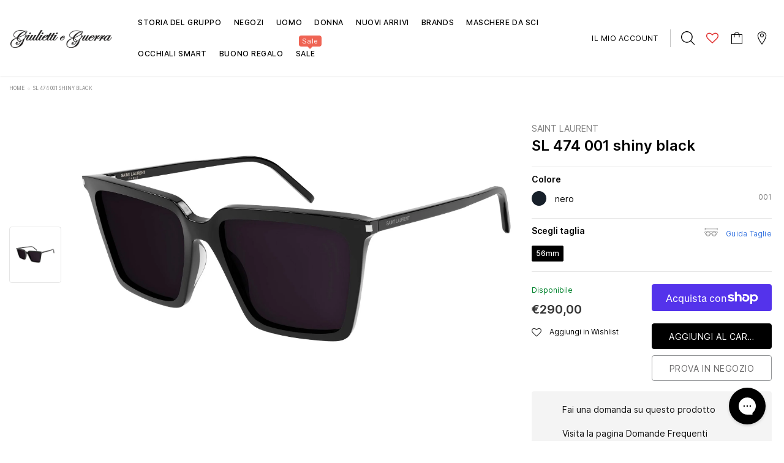

--- FILE ---
content_type: text/html; charset=utf-8
request_url: https://www.giuliettieguerra.it/products/saint-laurent-sl-474-001-shiny-black
body_size: 61098
content:
<!DOCTYPE html>
<!--[if lt IE 7]><html class="no-js lt-ie9 lt-ie8 lt-ie7" lang="en"> <![endif]-->
<!--[if IE 7]><html class="no-js lt-ie9 lt-ie8" lang="en"> <![endif]-->
<!--[if IE 8]><html class="no-js lt-ie9" lang="en"> <![endif]-->
<!--[if IE 9 ]><html class="ie9 no-js"> <![endif]-->
<!--[if (gt IE 9)|!(IE)]><!--> <html class="no-js"> <!--<![endif]-->
<head>
  <!-- Basic page needs ================================================== -->
  <meta charset="utf-8">
  <meta http-equiv="X-UA-Compatible" content="IE=edge,chrome=1">

  <!-- Title and description ================================================== -->
  <title>
    Occhiali da sole Saint Laurent SL 474 001 Nero &ndash; Giulietti e Guerra
  </title>

  
  <meta name="description" content="Occhiali da sole Saint Laurent linea Classic modello SL 474 001, variante colore nero lucido con lenti color nero tinta unita. Saint Laurent Eyewear rappresenta in pieno le attitudini uniche del brand: stile senza tempo coniugato a un moderno concetto di lusso. La collezione YSL di occhiali da sole offre una raffinata ">
  

    

  
  <script>
    (function() {
      const metaContentIndex = 'index, follow, max-snippet:-1, max-image-preview:large, max-video-preview:-1';
      const metaContentNoIndex = 'noindex, nofollow';

      let metaRobots = document.querySelector('meta[name="robots"]');

      if (!metaRobots) {
        // Se non esiste, crea il meta tag
        metaRobots = document.createElement('meta');
        metaRobots.setAttribute('name', 'robots');
        document.head.appendChild(metaRobots);
      }

      const urlPath = window.location.pathname;

      // Regola 1: URL con query param → noindex
      if (window.location.search.length > 0) {
        metaRobots.setAttribute('content', metaContentNoIndex);
        console.log('Meta robots impostato su noindex, nofollow (query params presenti)', window.location.search);

      // Regola 2: URL che contiene collections/*/products/*
      } else if (/^\/.*collections\/[^/]+\/products\/[^/]+/.test(urlPath)) {
        metaRobots.setAttribute('content', metaContentNoIndex);
        console.log('Meta robots impostato su noindex, nofollow (collection > product):', urlPath);

      // Default: index
      } else {
        metaRobots.setAttribute('content', metaContentIndex);
        console.log('Meta robots impostato su index, follow:', urlPath);
      }
    })();
  </script>


  
  <!-- Product meta ================================================== -->
  

  
    <meta property="og:type" content="product">
    <meta property="og:title" content="SL 474 001 shiny black">
    
      <meta property="og:image" content="http://www.giuliettieguerra.it/cdn/shop/files/113d843d922063028797e4cc5c9f889e_grande.jpg?v=1738875762">
      <meta property="og:image:secure_url" content="https://www.giuliettieguerra.it/cdn/shop/files/113d843d922063028797e4cc5c9f889e_grande.jpg?v=1738875762">
    
    <meta property="og:price:amount" content="290,00">
    <meta property="og:price:currency" content="EUR">
  
  
    <meta property="og:description" content="Occhiali da sole Saint Laurent linea Classic modello SL 474 001, variante colore nero lucido con lenti color nero tinta unita. Saint Laurent Eyewear rappresenta in pieno le attitudini uniche del brand: stile senza tempo coniugato a un moderno concetto di lusso. La collezione YSL di occhiali da sole offre una raffinata ">
  

  <meta property="og:url" content="https://www.giuliettieguerra.it/products/saint-laurent-sl-474-001-shiny-black">
  <meta property="og:site_name" content="Giulietti e Guerra">
  <!-- /snippets/twitter-card.liquid -->





  <meta name="twitter:card" content="product">
  <meta name="twitter:title" content="SL 474 001 shiny black">
  <meta name="twitter:description" content="Occhiali da sole Saint Laurent linea Classic modello SL 474 001, variante colore nero lucido con lenti color nero tinta unita. Saint Laurent Eyewear rappresenta in pieno le attitudini uniche del brand: stile senza tempo coniugato a un moderno concetto di lusso. La collezione YSL di occhiali da sole offre una raffinata selezione di prodotti unici, contraddistinti da una qualità inarrivabile.">
  <meta name="twitter:image" content="https://www.giuliettieguerra.it/cdn/shop/files/113d843d922063028797e4cc5c9f889e_medium.jpg?v=1738875762">
  <meta name="twitter:image:width" content="240">
  <meta name="twitter:image:height" content="240">
  <meta name="twitter:label1" content="Price">
  <meta name="twitter:data1" content="€290,00 EUR">
  
  <meta name="twitter:label2" content="Brand">
  <meta name="twitter:data2" content="Saint Laurent">
  



  
     
  <!-- Helpers ================================================== --><link rel="canonical" href="https://www.giuliettieguerra.it/products/saint-laurent-sl-474-001-shiny-black">

  <meta name="format-detection" content="telephone=no">
  <meta name='viewport' content='width=device-width, initial-scale=1.0, user-scalable=0' >

  <!-- Favicon -->
  
    <link rel="shortcut icon" href="//www.giuliettieguerra.it/cdn/shop/files/favicon_32x32.png?v=1614720873" type="image/png">
    <link rel="apple-touch-icon" sizes="180x180" href="//www.giuliettieguerra.it/cdn/shop/files/favicon_180x180.png?v=1614720873" type="image/png">
    <link rel="apple-touch-icon" sizes="152x152" href="//www.giuliettieguerra.it/cdn/shop/files/favicon_152x152.png?v=1614720873" type="image/png">
  
   
  <!-- Header hook for plugins ================================================== -->
  <script>window.performance && window.performance.mark && window.performance.mark('shopify.content_for_header.start');</script><meta name="facebook-domain-verification" content="f875iqmlrzv1cc3o3rt65jxbhlrydf">
<meta name="facebook-domain-verification" content="nodyykxsmx6s62w2sibjau4oz5my1y">
<meta name="google-site-verification" content="nCUDeoktdJ0oVYxvm0L6rI3Y0G1HI-kYrjQacTV02TU">
<meta id="shopify-digital-wallet" name="shopify-digital-wallet" content="/26194968629/digital_wallets/dialog">
<meta name="shopify-checkout-api-token" content="9aad293ab5d31d8af753baa74c6e9c77">
<meta id="in-context-paypal-metadata" data-shop-id="26194968629" data-venmo-supported="false" data-environment="production" data-locale="it_IT" data-paypal-v4="true" data-currency="EUR">
<link rel="alternate" type="application/json+oembed" href="https://www.giuliettieguerra.it/products/saint-laurent-sl-474-001-shiny-black.oembed">
<script async="async" src="/checkouts/internal/preloads.js?locale=it-IT"></script>
<link rel="preconnect" href="https://shop.app" crossorigin="anonymous">
<script async="async" src="https://shop.app/checkouts/internal/preloads.js?locale=it-IT&shop_id=26194968629" crossorigin="anonymous"></script>
<script id="apple-pay-shop-capabilities" type="application/json">{"shopId":26194968629,"countryCode":"IT","currencyCode":"EUR","merchantCapabilities":["supports3DS"],"merchantId":"gid:\/\/shopify\/Shop\/26194968629","merchantName":"Giulietti e Guerra","requiredBillingContactFields":["postalAddress","email","phone"],"requiredShippingContactFields":["postalAddress","email","phone"],"shippingType":"shipping","supportedNetworks":["visa","maestro","masterCard","amex"],"total":{"type":"pending","label":"Giulietti e Guerra","amount":"1.00"},"shopifyPaymentsEnabled":true,"supportsSubscriptions":true}</script>
<script id="shopify-features" type="application/json">{"accessToken":"9aad293ab5d31d8af753baa74c6e9c77","betas":["rich-media-storefront-analytics"],"domain":"www.giuliettieguerra.it","predictiveSearch":true,"shopId":26194968629,"locale":"it"}</script>
<script>var Shopify = Shopify || {};
Shopify.shop = "giulietti-e-guerra.myshopify.com";
Shopify.locale = "it";
Shopify.currency = {"active":"EUR","rate":"1.0"};
Shopify.country = "IT";
Shopify.theme = {"name":"[PRODUCTION] Giulietti e Guerra","id":159350260058,"schema_name":"Lynkco","schema_version":"1.0.0","theme_store_id":null,"role":"main"};
Shopify.theme.handle = "null";
Shopify.theme.style = {"id":null,"handle":null};
Shopify.cdnHost = "www.giuliettieguerra.it/cdn";
Shopify.routes = Shopify.routes || {};
Shopify.routes.root = "/";</script>
<script type="module">!function(o){(o.Shopify=o.Shopify||{}).modules=!0}(window);</script>
<script>!function(o){function n(){var o=[];function n(){o.push(Array.prototype.slice.apply(arguments))}return n.q=o,n}var t=o.Shopify=o.Shopify||{};t.loadFeatures=n(),t.autoloadFeatures=n()}(window);</script>
<script>
  window.ShopifyPay = window.ShopifyPay || {};
  window.ShopifyPay.apiHost = "shop.app\/pay";
  window.ShopifyPay.redirectState = null;
</script>
<script id="shop-js-analytics" type="application/json">{"pageType":"product"}</script>
<script defer="defer" async type="module" src="//www.giuliettieguerra.it/cdn/shopifycloud/shop-js/modules/v2/client.init-shop-cart-sync_BZLe7Jwo.it.esm.js"></script>
<script defer="defer" async type="module" src="//www.giuliettieguerra.it/cdn/shopifycloud/shop-js/modules/v2/chunk.common_CohdiOME.esm.js"></script>
<script type="module">
  await import("//www.giuliettieguerra.it/cdn/shopifycloud/shop-js/modules/v2/client.init-shop-cart-sync_BZLe7Jwo.it.esm.js");
await import("//www.giuliettieguerra.it/cdn/shopifycloud/shop-js/modules/v2/chunk.common_CohdiOME.esm.js");

  window.Shopify.SignInWithShop?.initShopCartSync?.({"fedCMEnabled":true,"windoidEnabled":true});

</script>
<script>
  window.Shopify = window.Shopify || {};
  if (!window.Shopify.featureAssets) window.Shopify.featureAssets = {};
  window.Shopify.featureAssets['shop-js'] = {"shop-cart-sync":["modules/v2/client.shop-cart-sync_7DjBHua3.it.esm.js","modules/v2/chunk.common_CohdiOME.esm.js"],"init-fed-cm":["modules/v2/client.init-fed-cm_BIukLTI8.it.esm.js","modules/v2/chunk.common_CohdiOME.esm.js"],"init-shop-email-lookup-coordinator":["modules/v2/client.init-shop-email-lookup-coordinator_QzRmnaFX.it.esm.js","modules/v2/chunk.common_CohdiOME.esm.js"],"init-shop-cart-sync":["modules/v2/client.init-shop-cart-sync_BZLe7Jwo.it.esm.js","modules/v2/chunk.common_CohdiOME.esm.js"],"shop-cash-offers":["modules/v2/client.shop-cash-offers_qfIdZ-dY.it.esm.js","modules/v2/chunk.common_CohdiOME.esm.js","modules/v2/chunk.modal_MF4eqnEa.esm.js"],"shop-toast-manager":["modules/v2/client.shop-toast-manager_DWfnzBT3.it.esm.js","modules/v2/chunk.common_CohdiOME.esm.js"],"init-windoid":["modules/v2/client.init-windoid_Jz44mDuh.it.esm.js","modules/v2/chunk.common_CohdiOME.esm.js"],"shop-button":["modules/v2/client.shop-button_BDByffA7.it.esm.js","modules/v2/chunk.common_CohdiOME.esm.js"],"avatar":["modules/v2/client.avatar_BTnouDA3.it.esm.js"],"init-customer-accounts-sign-up":["modules/v2/client.init-customer-accounts-sign-up_BK3MACRs.it.esm.js","modules/v2/client.shop-login-button_DgAVVPFR.it.esm.js","modules/v2/chunk.common_CohdiOME.esm.js","modules/v2/chunk.modal_MF4eqnEa.esm.js"],"pay-button":["modules/v2/client.pay-button_DrfGqtwl.it.esm.js","modules/v2/chunk.common_CohdiOME.esm.js"],"init-shop-for-new-customer-accounts":["modules/v2/client.init-shop-for-new-customer-accounts_mPwg72sy.it.esm.js","modules/v2/client.shop-login-button_DgAVVPFR.it.esm.js","modules/v2/chunk.common_CohdiOME.esm.js","modules/v2/chunk.modal_MF4eqnEa.esm.js"],"shop-login-button":["modules/v2/client.shop-login-button_DgAVVPFR.it.esm.js","modules/v2/chunk.common_CohdiOME.esm.js","modules/v2/chunk.modal_MF4eqnEa.esm.js"],"shop-follow-button":["modules/v2/client.shop-follow-button_CAV3gWOT.it.esm.js","modules/v2/chunk.common_CohdiOME.esm.js","modules/v2/chunk.modal_MF4eqnEa.esm.js"],"init-customer-accounts":["modules/v2/client.init-customer-accounts_DTOJ_WoR.it.esm.js","modules/v2/client.shop-login-button_DgAVVPFR.it.esm.js","modules/v2/chunk.common_CohdiOME.esm.js","modules/v2/chunk.modal_MF4eqnEa.esm.js"],"lead-capture":["modules/v2/client.lead-capture_C74MyvID.it.esm.js","modules/v2/chunk.common_CohdiOME.esm.js","modules/v2/chunk.modal_MF4eqnEa.esm.js"],"checkout-modal":["modules/v2/client.checkout-modal_CQw1Sf_c.it.esm.js","modules/v2/chunk.common_CohdiOME.esm.js","modules/v2/chunk.modal_MF4eqnEa.esm.js"],"shop-login":["modules/v2/client.shop-login_DNe-sVVi.it.esm.js","modules/v2/chunk.common_CohdiOME.esm.js","modules/v2/chunk.modal_MF4eqnEa.esm.js"],"payment-terms":["modules/v2/client.payment-terms_D1D8ck1P.it.esm.js","modules/v2/chunk.common_CohdiOME.esm.js","modules/v2/chunk.modal_MF4eqnEa.esm.js"]};
</script>
<script>(function() {
  var isLoaded = false;
  function asyncLoad() {
    if (isLoaded) return;
    isLoaded = true;
    var urls = ["\/\/social-login.oxiapps.com\/api\/init?vt=928354\u0026shop=giulietti-e-guerra.myshopify.com","https:\/\/gdprcdn.b-cdn.net\/js\/gdpr_cookie_consent.min.js?shop=giulietti-e-guerra.myshopify.com","https:\/\/storage.nfcube.com\/instafeed-ede0de7e08268e57566d83a991d66736.js?shop=giulietti-e-guerra.myshopify.com","https:\/\/cdn.robinpro.gallery\/js\/client.js?v=5ad0431\u0026shop=giulietti-e-guerra.myshopify.com","https:\/\/script.pop-convert.com\/new-micro\/production.pc.min.js?unique_id=giulietti-e-guerra.myshopify.com\u0026shop=giulietti-e-guerra.myshopify.com","https:\/\/cdn.s3.pop-convert.com\/pcjs.production.min.js?unique_id=giulietti-e-guerra.myshopify.com\u0026shop=giulietti-e-guerra.myshopify.com"];
    for (var i = 0; i < urls.length; i++) {
      var s = document.createElement('script');
      s.type = 'text/javascript';
      s.async = true;
      s.src = urls[i];
      var x = document.getElementsByTagName('script')[0];
      x.parentNode.insertBefore(s, x);
    }
  };
  if(window.attachEvent) {
    window.attachEvent('onload', asyncLoad);
  } else {
    window.addEventListener('load', asyncLoad, false);
  }
})();</script>
<script id="__st">var __st={"a":26194968629,"offset":3600,"reqid":"80f0cece-8b80-44ba-9829-9952bb085f82-1768594274","pageurl":"www.giuliettieguerra.it\/products\/saint-laurent-sl-474-001-shiny-black","u":"44bacf6f4a61","p":"product","rtyp":"product","rid":6667972968501};</script>
<script>window.ShopifyPaypalV4VisibilityTracking = true;</script>
<script id="captcha-bootstrap">!function(){'use strict';const t='contact',e='account',n='new_comment',o=[[t,t],['blogs',n],['comments',n],[t,'customer']],c=[[e,'customer_login'],[e,'guest_login'],[e,'recover_customer_password'],[e,'create_customer']],r=t=>t.map((([t,e])=>`form[action*='/${t}']:not([data-nocaptcha='true']) input[name='form_type'][value='${e}']`)).join(','),a=t=>()=>t?[...document.querySelectorAll(t)].map((t=>t.form)):[];function s(){const t=[...o],e=r(t);return a(e)}const i='password',u='form_key',d=['recaptcha-v3-token','g-recaptcha-response','h-captcha-response',i],f=()=>{try{return window.sessionStorage}catch{return}},m='__shopify_v',_=t=>t.elements[u];function p(t,e,n=!1){try{const o=window.sessionStorage,c=JSON.parse(o.getItem(e)),{data:r}=function(t){const{data:e,action:n}=t;return t[m]||n?{data:e,action:n}:{data:t,action:n}}(c);for(const[e,n]of Object.entries(r))t.elements[e]&&(t.elements[e].value=n);n&&o.removeItem(e)}catch(o){console.error('form repopulation failed',{error:o})}}const l='form_type',E='cptcha';function T(t){t.dataset[E]=!0}const w=window,h=w.document,L='Shopify',v='ce_forms',y='captcha';let A=!1;((t,e)=>{const n=(g='f06e6c50-85a8-45c8-87d0-21a2b65856fe',I='https://cdn.shopify.com/shopifycloud/storefront-forms-hcaptcha/ce_storefront_forms_captcha_hcaptcha.v1.5.2.iife.js',D={infoText:'Protetto da hCaptcha',privacyText:'Privacy',termsText:'Termini'},(t,e,n)=>{const o=w[L][v],c=o.bindForm;if(c)return c(t,g,e,D).then(n);var r;o.q.push([[t,g,e,D],n]),r=I,A||(h.body.append(Object.assign(h.createElement('script'),{id:'captcha-provider',async:!0,src:r})),A=!0)});var g,I,D;w[L]=w[L]||{},w[L][v]=w[L][v]||{},w[L][v].q=[],w[L][y]=w[L][y]||{},w[L][y].protect=function(t,e){n(t,void 0,e),T(t)},Object.freeze(w[L][y]),function(t,e,n,w,h,L){const[v,y,A,g]=function(t,e,n){const i=e?o:[],u=t?c:[],d=[...i,...u],f=r(d),m=r(i),_=r(d.filter((([t,e])=>n.includes(e))));return[a(f),a(m),a(_),s()]}(w,h,L),I=t=>{const e=t.target;return e instanceof HTMLFormElement?e:e&&e.form},D=t=>v().includes(t);t.addEventListener('submit',(t=>{const e=I(t);if(!e)return;const n=D(e)&&!e.dataset.hcaptchaBound&&!e.dataset.recaptchaBound,o=_(e),c=g().includes(e)&&(!o||!o.value);(n||c)&&t.preventDefault(),c&&!n&&(function(t){try{if(!f())return;!function(t){const e=f();if(!e)return;const n=_(t);if(!n)return;const o=n.value;o&&e.removeItem(o)}(t);const e=Array.from(Array(32),(()=>Math.random().toString(36)[2])).join('');!function(t,e){_(t)||t.append(Object.assign(document.createElement('input'),{type:'hidden',name:u})),t.elements[u].value=e}(t,e),function(t,e){const n=f();if(!n)return;const o=[...t.querySelectorAll(`input[type='${i}']`)].map((({name:t})=>t)),c=[...d,...o],r={};for(const[a,s]of new FormData(t).entries())c.includes(a)||(r[a]=s);n.setItem(e,JSON.stringify({[m]:1,action:t.action,data:r}))}(t,e)}catch(e){console.error('failed to persist form',e)}}(e),e.submit())}));const S=(t,e)=>{t&&!t.dataset[E]&&(n(t,e.some((e=>e===t))),T(t))};for(const o of['focusin','change'])t.addEventListener(o,(t=>{const e=I(t);D(e)&&S(e,y())}));const B=e.get('form_key'),M=e.get(l),P=B&&M;t.addEventListener('DOMContentLoaded',(()=>{const t=y();if(P)for(const e of t)e.elements[l].value===M&&p(e,B);[...new Set([...A(),...v().filter((t=>'true'===t.dataset.shopifyCaptcha))])].forEach((e=>S(e,t)))}))}(h,new URLSearchParams(w.location.search),n,t,e,['guest_login'])})(!0,!0)}();</script>
<script integrity="sha256-4kQ18oKyAcykRKYeNunJcIwy7WH5gtpwJnB7kiuLZ1E=" data-source-attribution="shopify.loadfeatures" defer="defer" src="//www.giuliettieguerra.it/cdn/shopifycloud/storefront/assets/storefront/load_feature-a0a9edcb.js" crossorigin="anonymous"></script>
<script crossorigin="anonymous" defer="defer" src="//www.giuliettieguerra.it/cdn/shopifycloud/storefront/assets/shopify_pay/storefront-65b4c6d7.js?v=20250812"></script>
<script data-source-attribution="shopify.dynamic_checkout.dynamic.init">var Shopify=Shopify||{};Shopify.PaymentButton=Shopify.PaymentButton||{isStorefrontPortableWallets:!0,init:function(){window.Shopify.PaymentButton.init=function(){};var t=document.createElement("script");t.src="https://www.giuliettieguerra.it/cdn/shopifycloud/portable-wallets/latest/portable-wallets.it.js",t.type="module",document.head.appendChild(t)}};
</script>
<script data-source-attribution="shopify.dynamic_checkout.buyer_consent">
  function portableWalletsHideBuyerConsent(e){var t=document.getElementById("shopify-buyer-consent"),n=document.getElementById("shopify-subscription-policy-button");t&&n&&(t.classList.add("hidden"),t.setAttribute("aria-hidden","true"),n.removeEventListener("click",e))}function portableWalletsShowBuyerConsent(e){var t=document.getElementById("shopify-buyer-consent"),n=document.getElementById("shopify-subscription-policy-button");t&&n&&(t.classList.remove("hidden"),t.removeAttribute("aria-hidden"),n.addEventListener("click",e))}window.Shopify?.PaymentButton&&(window.Shopify.PaymentButton.hideBuyerConsent=portableWalletsHideBuyerConsent,window.Shopify.PaymentButton.showBuyerConsent=portableWalletsShowBuyerConsent);
</script>
<script>
  function portableWalletsCleanup(e){e&&e.src&&console.error("Failed to load portable wallets script "+e.src);var t=document.querySelectorAll("shopify-accelerated-checkout .shopify-payment-button__skeleton, shopify-accelerated-checkout-cart .wallet-cart-button__skeleton"),e=document.getElementById("shopify-buyer-consent");for(let e=0;e<t.length;e++)t[e].remove();e&&e.remove()}function portableWalletsNotLoadedAsModule(e){e instanceof ErrorEvent&&"string"==typeof e.message&&e.message.includes("import.meta")&&"string"==typeof e.filename&&e.filename.includes("portable-wallets")&&(window.removeEventListener("error",portableWalletsNotLoadedAsModule),window.Shopify.PaymentButton.failedToLoad=e,"loading"===document.readyState?document.addEventListener("DOMContentLoaded",window.Shopify.PaymentButton.init):window.Shopify.PaymentButton.init())}window.addEventListener("error",portableWalletsNotLoadedAsModule);
</script>

<script type="module" src="https://www.giuliettieguerra.it/cdn/shopifycloud/portable-wallets/latest/portable-wallets.it.js" onError="portableWalletsCleanup(this)" crossorigin="anonymous"></script>
<script nomodule>
  document.addEventListener("DOMContentLoaded", portableWalletsCleanup);
</script>

<link id="shopify-accelerated-checkout-styles" rel="stylesheet" media="screen" href="https://www.giuliettieguerra.it/cdn/shopifycloud/portable-wallets/latest/accelerated-checkout-backwards-compat.css" crossorigin="anonymous">
<style id="shopify-accelerated-checkout-cart">
        #shopify-buyer-consent {
  margin-top: 1em;
  display: inline-block;
  width: 100%;
}

#shopify-buyer-consent.hidden {
  display: none;
}

#shopify-subscription-policy-button {
  background: none;
  border: none;
  padding: 0;
  text-decoration: underline;
  font-size: inherit;
  cursor: pointer;
}

#shopify-subscription-policy-button::before {
  box-shadow: none;
}

      </style>

<script>window.performance && window.performance.mark && window.performance.mark('shopify.content_for_header.end');</script>

  <!--[if lt IE 9]>
  <script src="//html5shiv.googlecode.com/svn/trunk/html5.js" type="text/javascript"></script>
  <![endif]-->
  
  
   <!-- fonts -->
  
<script type="text/javascript">
  WebFontConfig = {
    google: { families: [ 
      
          'Poppins:100,200,300,400,500,600,700,800,900'
	  
      
      
      	
      		,
      	      
        'Arimo:100,200,300,400,500,600,700,800,900'
	  
      
      
      	
      		,
      	      
        'Tinos:100,200,300,400,500,600,700,800,900'
	  
      
      
    ] }
  };
  (function() {
    var wf = document.createElement('script');
    wf.src = ('https:' == document.location.protocol ? 'https' : 'http') +
      '://ajax.googleapis.com/ajax/libs/webfont/1/webfont.js';
    wf.type = 'text/javascript';
    wf.async = 'true';
    var s = document.getElementsByTagName('script')[0];
    s.parentNode.insertBefore(wf, s);
  })(); 
</script>

  <link rel="stylesheet" href="//maxcdn.bootstrapcdn.com/font-awesome/4.7.0/css/font-awesome.min.css">

<link href="//www.giuliettieguerra.it/cdn/shop/t/21/assets/jquery.fancybox.css?v=37485665262846397371708866677" rel="stylesheet" type="text/css" media="all" />
<link href="//www.giuliettieguerra.it/cdn/shop/t/21/assets/bootstrap.min.css?v=38571366737035498221708866678" rel="stylesheet" type="text/css" media="all" />

<link href="//www.giuliettieguerra.it/cdn/shop/t/21/assets/style.scss.css?v=77701985903118547231738492878" rel="stylesheet" type="text/css" media="all" />



<link href="//www.giuliettieguerra.it/cdn/shop/t/21/assets/style-responsive.scss.css?v=29744551416463742201720459234" rel="stylesheet" type="text/css" media="all" />

<link href="//www.giuliettieguerra.it/cdn/shop/t/21/assets/custom-theme.css?v=55614414076664872841749219608" rel="stylesheet" type="text/css" media="all" />

<link href="//www.giuliettieguerra.it/cdn/shop/t/21/assets/customer-custom-theme.css?v=159457091205378962631709123917" rel="stylesheet" type="text/css" media="all" />

  <script src="//ajax.googleapis.com/ajax/libs/jquery/1.11.0/jquery.min.js" type="text/javascript"></script>
<script src="//www.giuliettieguerra.it/cdn/shop/t/21/assets/jquery-cookie.min.js?v=72365755745404048181708866675"></script>

<script>
  window.ajax_cart = false;
  window.dpl_upsell = false;
  window.money_format = "€{{amount_with_comma_separator}} EUR";
  window.shop_currency = "EUR";
  window.show_multiple_currencies = false;
  window.loading_url = "//www.giuliettieguerra.it/cdn/shop/t/21/assets/loading.gif?10500"; 
  window.use_color_swatch = true;
  window.use_variant_swatch = false;
  window.enable_sidebar_multiple_choice = true;
  window.dropdowncart_type = "hover";
  window.file_url = "//www.giuliettieguerra.it/cdn/shop/files/?10500";
  window.asset_url = "";
  window.show_sidebar = "Show sidebar";
  window.hide_sidebar = "Hide sidebar";
  window.template_suffix = "";
  window.ajax_sidebar_link = true;
  
  window.inventory_text = {
    in_stock: "Disponibile",
    many_in_stock: "Many in stock",
    out_of_stock: "sold out",
    add_to_cart: "aggiungi al carrello",
    sold_out: "Sold Out",
    unavailable: "Avvisami",
    add_wishlist : "Aggiungi in Wishlist",
    remove_wishlist : "Togli dalla Wishlist",
    select_options : "Seleziona opzione",
    hide_options : "nascondi varianti",
    show_options : "Mostra varianti",
    adding : "Adding",
    thank_you : "Grazie",
    add_more : "Add More",
    cart_feedback : "aggiunto alla tua shopping Bag"
  };    
          
  window.multi_lang = false;
</script>

<script src="//www.giuliettieguerra.it/cdn/shop/t/21/assets/custom.js?v=45666668690401767501767092841" defer></script>



  
  
  

  <script src="//www.giuliettieguerra.it/cdn/shop/t/21/assets/theme.min.js?v=164077863512823189631708866675" type="text/javascript"></script>
<meta name="google-site-verification" content="_C18ShrSRJcnujx9xPDGp_PZNgWp7M1j3_EItJkRk2o">

<script>window.__pagefly_analytics_settings__ = {"acceptTracking":false};</script>
  


<!-- BEGIN app block: shopify://apps/consentmo-gdpr/blocks/gdpr_cookie_consent/4fbe573f-a377-4fea-9801-3ee0858cae41 --><!-- BEGIN app snippet: consentmo-metafields -->

  <!-- Metafields code added by Consentmo GDPR -->
  

  <script type="text/javascript">
      window.isense_gdpr_privacy_policy_text = "Consulta la Privacy Policy";
      window.imprint_link_text = "";
      window.isense_gdpr_accept_button_text = "Accetta tutti";
      window.isense_gdpr_close_button_text = "Chiudere";
      window.isense_gdpr_reject_button_text = "Rifiuta";
      window.isense_gdpr_change_cookies_text = "Le tue preferenze";
      window.isense_widget_content = "Preferenze sui cookie";
      window.isense_gdpr_text = "Utilizziamo i cookie per le funzioni di base del sito, per l'analisi del traffico e per finalità di marketing";
      window.isense_gdpr_dialog_title = "";

      window.isense_gdpr_strict_cookies_checkbox = "Cookie strettamente necessari";
      window.isense_gdpr_strict_cookies_text = "Questi cookie sono necessari per il funzionamento del sito Web e non possono essere disattivati. Tali cookie sono impostati solo in risposta ad azioni da te effettuate come lingua, valuta, sessione di accesso, preferenze sulla privacy. Puoi impostare il tuo browser per bloccare questi cookie, ma ciò potrebbe influire sul modo in cui funziona il nostro sito.";
      window.isense_gdpr_strict_cookies_info_header = "Informativa sui cookie necessari";

      window.isense_gdpr_analytics_cookies_checkbox = "Analisi e Statistiche";
      window.isense_gdpr_analytics_cookies_text = "Questi cookie ci consentono di misurare il traffico dei visitatori e vedere le sorgenti di traffico raccogliendo informazioni in set di dati. Ci aiutano anche a capire quali prodotti e azioni sono più popolari di altri.";
      window.isense_gdpr_analytics_cookies_info_header = "Informativa sui cookie analitici";

      window.isense_gdpr_marketing_cookies_checkbox = "Marketing e Retargeting";
      window.isense_gdpr_marketing_cookies_text = "Questi cookie sono generalmente impostati dai nostri partner di marketing e pubblicità. Possono essere utilizzati da loro per creare un profilo di tuo interesse e successivamente mostrarti annunci pertinenti. Se non consenti questi cookie non sperimenterai annunci mirati per i tuoi interessi.";
      window.isense_gdpr_marketing_cookies_info_header = "Informazioni sui cookie di marketing";

      window.isense_gdpr_functionality_cookies_checkbox = "Cookie Funzionali";
      window.isense_gdpr_functionality_cookies_text = "Questi cookie consentono al nostro sito Web di offrire funzioni aggiuntive e impostazioni personali. Possono essere impostati da noi o da fornitori di servizi di terze parti che abbiamo inserito nelle nostre pagine. Se non si accettano questi cookie, questi o alcuni di questi servizi potrebbero non funzionare correttamente.";
      window.isense_gdpr_functionality_cookies_info_header = "Informativa sui cookie di funzionalità";

      window.isense_gdpr_cross_domain_consent_sharing_title = "";
      window.isense_gdpr_cross_domain_consent_sharing_text = "";
      window.isense_gdpr_cross_domain_consent_sharing_list = "";

      window.isense_gdpr_popup_header = "Le mie preferenze sui tipi di cookie";

      
      window.isense_gdpr_popup_description = "";
      

      window.isense_gdpr_dismiss_button_text = "Chiudi tutto";

      window.isense_gdpr_accept_selected_button_text = "Accetta Selezionati";
      window.isense_gdpr_accept_all_button_text = "Accetta Tutti";
      window.isense_gdpr_reject_all_button_text = "Rifiuta Tutti";

      window.isense_gdpr_data_collection_text = "*Cliccando sui pulsanti di cui sopra, do il mio consenso alla raccolta del mio IP e della mia email (se registrato). Per ulteriori informazioni controlla <a href='https://www.giuliettieguerra.it/pages/gdpr-compliance' target='_blank'>Conformità GDPR</a>";
      window.isense_gdpr_data_collection_text_cpra = "*Cliccando sui pulsanti di cui sopra, do il mio consenso alla raccolta del mio IP e della mia email (se registrato). Per ulteriori informazioni controlla <a href='https://www.giuliettieguerra.it/pages/gdpr-compliance' target='_blank'>Conformità CCPA-CPRA</a>";
      window.isense_gdpr_data_collection_text_vcdpa = "*Cliccando sui pulsanti di cui sopra, do il mio consenso alla raccolta del mio IP e della mia email (se registrato). Per ulteriori informazioni controlla <a href='https://www.giuliettieguerra.it/pages/gdpr-compliance' target='_blank'>Conformità VCDPA</a>";
      window.isense_gdpr_data_collection_text_us = "*Cliccando sui pulsanti di cui sopra, do il mio consenso alla raccolta del mio IP e della mia email (se registrato). Per ulteriori informazioni controlla <a href='https://www.giuliettieguerra.it/pages/gdpr-compliance' target='_blank'>Conformità US Laws</a>";
      window.isense_gdpr_data_collection_text_appi = "*Cliccando sui pulsanti di cui sopra, do il mio consenso alla raccolta del mio IP e della mia email (se registrato). Per ulteriori informazioni controlla <a href='https://www.giuliettieguerra.it/pages/gdpr-compliance' target='_blank'>Conformità APPI</a>";
      window.isense_gdpr_data_collection_text_pipeda = "*Cliccando sui pulsanti di cui sopra, do il mio consenso alla raccolta del mio IP e della mia email (se registrato). Per ulteriori informazioni controlla <a href='https://www.giuliettieguerra.it/pages/gdpr-compliance' target='_blank'>Conformità PIPEDA</a>";

      window.isense_gdpr_cookie_titles_cookie = "Biscotto";
      window.isense_gdpr_cookie_titles_duration = "Durata";
      window.isense_gdpr_cookie_titles_description = "Descrizione";
      window.isense_gdpr_cookie_titles_provider = "Fornitore";
      
      window.isense_gdpr_cookie__ab = "Questo cookie è generalmente fornito da Shopify e viene utilizzato in connessione con l'accesso alla visualizzazione admin di una piattaforma di negozio online.";
      window.isense_gdpr_cookie__orig_referrer = "Questo cookie è generalmente fornito da Shopify e viene utilizzato per tracciare le pagine di destinazione.";
      window.isense_gdpr_cookie_identity_state = "Questo cookie è generalmente fornito da Shopify e viene utilizzato in relazione all'autenticazione del cliente.";
      window.isense_gdpr_cookie_identity_customer_account_number = "Questo cookie è generalmente fornito da Shopify e viene utilizzato in relazione all'autenticazione del cliente.";
      window.isense_gdpr_cookie__landing_page = "Questo cookie è generalmente fornito da Shopify e viene utilizzato per tracciare le pagine di destinazione.";
      window.isense_gdpr_cookie__secure_session_id = "Questo cookie è generalmente fornito da Shopify e viene utilizzato per tracciare la sessione di un utente attraverso il processo di pagamento in più fasi e mantenere collegati i dettagli dell'ordine, del pagamento e della spedizione.";
      window.isense_gdpr_cookie_cart = "Questo cookie è generalmente fornito da Shopify e viene utilizzato in relazione a un carrello della spesa.";
      window.isense_gdpr_cookie_cart_sig = "Questo cookie è generalmente fornito da Shopify e viene utilizzato in relazione al checkout. Viene utilizzato per verificare l'integrità del carrello e per garantire l'esecuzione di alcune operazioni del carrello.";
      window.isense_gdpr_cookie_cart_ts = "Questo cookie è generalmente fornito da Shopify e viene utilizzato in relazione al checkout.";
      window.isense_gdpr_cookie_cart_ver = "Questo cookie è generalmente fornito da Shopify e viene utilizzato in relazione al carrello.";
      window.isense_gdpr_cookie_cart_currency = "Questo cookie è generalmente fornito da Shopify e viene impostato dopo il completamento di un checkout per garantire che i nuovi carrelli siano nella stessa valuta dell'ultimo checkout.";
      window.isense_gdpr_cookie_tracked_start_checkout = "Questo cookie è generalmente fornito da Shopify e viene utilizzato in relazione al checkout.";
      window.isense_gdpr_cookie_storefront_digest = "Questo cookie è generalmente fornito da Shopify e memorizza un riassunto della password della vetrina, consentendo ai commercianti di visualizzare in anteprima la propria vetrina mentre è protetta da password.";
      window.isense_gdpr_cookie_checkout_token = "Questo cookie è generalmente fornito da Shopify e viene utilizzato in connessione con un servizio di checkout.";
      window.isense_gdpr_cookie__shopify_m = "Questo cookie è generalmente fornito da Shopify e viene utilizzato per gestire le impostazioni sulla privacy dei clienti.";
      window.isense_gdpr_cookie__shopify_tm = "Questo cookie è generalmente fornito da Shopify e viene utilizzato per gestire le impostazioni sulla privacy dei clienti.";
      window.isense_gdpr_cookie__shopify_tw = "Questo cookie è generalmente fornito da Shopify e viene utilizzato per gestire le impostazioni sulla privacy dei clienti.";
      window.isense_gdpr_cookie__tracking_consent = "Questo cookie è generalmente fornito da Shopify e viene utilizzato per memorizzare le preferenze di un utente se un commerciante ha impostato regole sulla privacy nella regione del visitatore.";
      window.isense_gdpr_cookie_secure_customer_sig = "Questo cookie è generalmente fornito da Shopify e viene utilizzato in connessione con l'accesso del cliente.";
      window.isense_gdpr_cookie__shopify_y = "Questo cookie è associato alla suite di analisi di Shopify.";
      window.isense_gdpr_cookie_customer_auth_provider = "Questo cookie è associato alla suite di analisi di Shopify.";
      window.isense_gdpr_cookie_customer_auth_session_created_at = "Questo cookie è associato alla suite di analisi di Shopify.";
      window.isense_gdpr_cookie__y = "Questo cookie è associato alla suite di analisi di Shopify.";
      window.isense_gdpr_cookie__shopify_s = "Questo cookie è associato alla suite di analisi di Shopify.";
      window.isense_gdpr_cookie__shopify_fs = "Questo cookie è associato alla suite di analisi di Shopify.";
      window.isense_gdpr_cookie__ga = "Questo nome di cookie è associato a Google Universal Analytics";
      window.isense_gdpr_cookie__gid = "Questo nome di cookie è associato a Google Universal Analytics.";
      window.isense_gdpr_cookie__gat = "Questo nome di cookie è associato a Google Universal Analytics.";
      window.isense_gdpr_cookie__shopify_sa_t = "Questo cookie è associato alla suite di analisi di Shopify relativa al marketing e ai referral.";
      window.isense_gdpr_cookie__shopify_sa_p = "Questo cookie è associato alla suite di analisi di Shopify relativa al marketing e ai referral.";
      window.isense_gdpr_cookie_IDE = "Questo dominio è di proprietà di Doubleclick (Google). L'attività principale è: Doubleclick è lo scambio pubblicitario di offerte in tempo reale di Google";
      window.isense_gdpr_cookie__s = "Questo cookie è associato alla suite di analisi di Shopify.";
      window.isense_gdpr_cookie_GPS = "Questo cookie è associato a YouTube che raccoglie i dati dell'utente attraverso i video incorporati nei siti Web, che vengono aggregati con i dati del profilo di altri servizi Google al fine di mostrare pubblicità mirata ai visitatori Web su un'ampia gamma del proprio e di altri siti Web.";
      window.isense_gdpr_cookie_PREF = "Questo cookie, che può essere impostato da Google o Doubleclick, può essere utilizzato dai partner pubblicitari per creare un profilo di interessi per mostrare annunci pertinenti su altri siti.";
      window.isense_gdpr_cookie_BizoID = "Questo è un cookie di prima parte di Microsoft MSN per abilitare il contenuto basato sull'utente.";
      window.isense_gdpr_cookie__fbp = "Utilizzato da Facebook per fornire una serie di prodotti pubblicitari come offerte in tempo reale da parte di inserzionisti terzi.";
      window.isense_gdpr_cookie___adroll = "Questo cookie è associato ad AdRoll";
      window.isense_gdpr_cookie___adroll_v4 = "Questo cookie è associato ad AdRoll";
      window.isense_gdpr_cookie___adroll_fpc = "Questo cookie è associato ad AdRoll";
      window.isense_gdpr_cookie___ar_v4 = "Questo cookie è associato ad AdRoll";
      window.isense_gdpr_cookie_cookieconsent_preferences_disabled = "Questo cookie è associato all'app Consentmo GDPR Compliance e viene utilizzato per memorizzare il consenso del cliente.";
      window.isense_gdpr_cookie_cookieconsent_status = "Questo cookie è associato all'app Consentmo GDPR Compliance e viene utilizzato per memorizzare il consenso del cliente.";
      window.isense_gdpr_cookie_no_info = "Non ci sono ancora informazioni su questo cookie.";
      window.isense_gdpr_cookie__customer_account_shop_sessions = "Utilizzato in combinazione con il cookie _secure_account_session_id per tenere traccia delle sessioni utente per i nuovi account cliente.";
      window.isense_gdpr_cookie__secure_account_session_id = "Utilizzato per tenere traccia delle sessioni utente per i nuovi account cliente.";
      window.isense_gdpr_cookie__shopify_country = "Per i negozi in cui la pagina valuta/prezzo è determinata da GeoIP, questo cookie memorizza la pagina trovata. Questo cookie aiuta a evitare la verifica GeoIP dopo la prima applicazione.";
      window.isense_gdpr_cookie__storefront_u = "Utilizzato per facilitare l'aggiornamento delle informazioni sull'account cliente.";
      window.isense_gdpr_cookie__cmp_a = "Utilizzato per gestire le impostazioni sulla privacy del cliente.";
      window.isense_gdpr_cookie_checkout = "Utilizzato in relazione ai pagamenti.";
      window.isense_gdpr_cookie_customer_account_locale = "Utilizzato in connessione con nuovi account cliente.";
      window.isense_gdpr_cookie_dynamic_checkout_shown_on_cart = "Utilizzato in relazione ai pagamenti.";
      window.isense_gdpr_cookie_hide_shopify_pay_for_checkout = "Utilizzato in relazione ai pagamenti.";
      window.isense_gdpr_cookie_shopify_pay = "Utilizzato in relazione ai pagamenti.";
      window.isense_gdpr_cookie_shopify_pay_redirect = "Utilizzato in relazione ai pagamenti.";
      window.isense_gdpr_cookie_shop_pay_accelerated = "Utilizzato in relazione ai pagamenti.";
      window.isense_gdpr_cookie_keep_alive = "Utilizzato insieme alla localizzazione dell'acquirente.";
      window.isense_gdpr_cookie_source_name = "Utilizzato in combinazione con app mobili per fornire un comportamento di pagamento personalizzato durante la navigazione in un app store mobile compatibile.";
      window.isense_gdpr_cookie_master_device_id = "Utilizzato insieme al login del commerciante.";
      window.isense_gdpr_cookie_previous_step = "Utilizzato in relazione ai pagamenti.";
      window.isense_gdpr_cookie_discount_code = "Utilizzato in relazione ai pagamenti.";
      window.isense_gdpr_cookie_remember_me = "Utilizzato in relazione ai pagamenti.";
      window.isense_gdpr_cookie_checkout_session_lookup = "Utilizzato in relazione ai pagamenti.";
      window.isense_gdpr_cookie_checkout_prefill = "Utilizzato in relazione ai pagamenti.";
      window.isense_gdpr_cookie_checkout_queue_token = "Utilizzato in relazione ai pagamenti.";
      window.isense_gdpr_cookie_checkout_queue_checkout_token = "Utilizzato in relazione ai pagamenti.";
      window.isense_gdpr_cookie_checkout_worker_session = "Utilizzato in relazione ai pagamenti.";
      window.isense_gdpr_cookie_checkout_session_token = "Utilizzato in relazione ai pagamenti.";
      window.isense_gdpr_cookie_cookietest = "Usalo per assicurarti che i nostri sistemi funzionino correttamente.";
      window.isense_gdpr_cookie_order = "Utilizzato insieme alla pagina di stato dell'ordine.";
      window["isense_gdpr_cookie_identity-state"] = "Viene utilizzato in connessione con l'identificazione dell'utente.";
      window.isense_gdpr_cookie_card_update_verification_id = "Utilizzato in relazione ai pagamenti.";
      window.isense_gdpr_cookie_customer_account_new_login = "Viene utilizzato in connessione con l'identificazione dell'utente.";
      window.isense_gdpr_cookie_customer_account_preview = "Viene utilizzato in connessione con l'identificazione dell'utente.";
      window.isense_gdpr_cookie_customer_payment_method = "Utilizzato in relazione ai pagamenti.";
      window.isense_gdpr_cookie_customer_shop_pay_agreement = "Utilizzato in relazione ai pagamenti.";
      window.isense_gdpr_cookie_pay_update_intent_id = "Utilizzato in relazione ai pagamenti.";
      window.isense_gdpr_cookie_localization = "Utilizzato in relazione ai pagamenti.";
      window.isense_gdpr_cookie_profile_preview_token = "Utilizzato in relazione ai pagamenti.";
      window.isense_gdpr_cookie_login_with_shop_finalize = "Viene utilizzato in connessione con l'identificazione dell'utente.";
      window.isense_gdpr_cookie_preview_theme = "Viene utilizzato insieme all'editor del tema.";
      window["isense_gdpr_cookie_shopify-editor-unconfirmed-settings"] = "Viene utilizzato insieme all'editor del tema.";
      window["isense_gdpr_cookie_wpm-test-cookie"] = "Usalo per assicurarti che i nostri sistemi funzionino correttamente";

      window.isense_gdpr_cookie__ab_duration = "2 settimane";
      window.isense_gdpr_cookie__orig_referrer_duration = "2 settimane";
      window.isense_gdpr_cookie_identity_state_duration = "1 giorno";
      window.isense_gdpr_cookie_identity_customer_account_number_duration = "12 settimane";
      window.isense_gdpr_cookie__landing_page_duration = "2 settimane";
      window.isense_gdpr_cookie__secure_session_id_duration = "1 giorno";
      window.isense_gdpr_cookie_cart_duration = "2 settimane";
      window.isense_gdpr_cookie_cart_sig_duration = "2 settimane";
      window.isense_gdpr_cookie_cart_ts_duration = "2 settimane";
      window.isense_gdpr_cookie_cart_ver_duration = "2 settimane";
      window.isense_gdpr_cookie_cart_currency_duration = "2 settimane";
      window.isense_gdpr_cookie_tracked_start_checkout_duration = "1 anno";
      window.isense_gdpr_cookie_storefront_digest_duration = "2 anni";
      window.isense_gdpr_cookie_checkout_token_duration = "1 anno";
      window.isense_gdpr_cookie__shopify_m_duration = "1 anno";
      window.isense_gdpr_cookie__shopify_tm_duration = "30 minuti";
      window.isense_gdpr_cookie__shopify_tw_duration = "2 settimane";
      window.isense_gdpr_cookie__tracking_consent_duration = "1 anno";
      window.isense_gdpr_cookie_secure_customer_sig_duration = "1 anno";
      window.isense_gdpr_cookie__shopify_y_duration = "1 anno";
      window.isense_gdpr_cookie_customer_auth_provider_duration = "sessione";
      window.isense_gdpr_cookie_customer_auth_session_created_at_duration = "sessione";
      window.isense_gdpr_cookie__y_duration = "1 anno";
      window.isense_gdpr_cookie__shopify_s_duration = "30 minuti";
      window.isense_gdpr_cookie__shopify_fs_duration = "30 minuti";
      window.isense_gdpr_cookie__ga_duration = "2 anni";
      window.isense_gdpr_cookie__gid_duration = "1 giorno";
      window.isense_gdpr_cookie__gat_duration = "1 minuto";
      window.isense_gdpr_cookie__shopify_sa_t_duration = "30 minuti";
      window.isense_gdpr_cookie__shopify_sa_p_duration = "30 minuti";
      window.isense_gdpr_cookie_IDE_duration = "2 anni";
      window.isense_gdpr_cookie__s_duration = "30 minuti";
      window.isense_gdpr_cookie_GPS_duration = "sessione";
      window.isense_gdpr_cookie_PREF_duration = "8 mesi";
      window.isense_gdpr_cookie_BizoID_duration = "1 mese";
      window.isense_gdpr_cookie__fbp_duration = "3 mesi";
      window.isense_gdpr_cookie___adroll_duration = "1 anno";
      window.isense_gdpr_cookie___adroll_v4_duration = "1 anno";
      window.isense_gdpr_cookie___adroll_fpc_duration = "1 anno";
      window.isense_gdpr_cookie___ar_v4_duration = "1 anno";
      window.isense_gdpr_cookie_cookieconsent_preferences_disabled_duration = "1 giorno";
      window.isense_gdpr_cookie_cookieconsent_status_duration = "1 anno";
      window.isense_gdpr_cookie_no_info_duration = "sconosciuto";
      window.isense_gdpr_cookie__customer_account_shop_sessions_duration = "30 giorno";
      window.isense_gdpr_cookie__secure_account_session_id_duration = "30 giorno";
      window.isense_gdpr_cookie__shopify_country_duration = "sessione";
      window.isense_gdpr_cookie__storefront_u_duration = "1 minuto";
      window.isense_gdpr_cookie__cmp_a_duration = "1 giorno";
      window.isense_gdpr_cookie_checkout_duration = "4 settimane";
      window.isense_gdpr_cookie_customer_account_locale_duration = "1 anno";
      window.isense_gdpr_cookie_dynamic_checkout_shown_on_cart_duration = "30 minuti";
      window.isense_gdpr_cookie_hide_shopify_pay_for_checkout_duration = "sessione";
      window.isense_gdpr_cookie_shopify_pay_duration = "1 anno";
      window.isense_gdpr_cookie_shopify_pay_redirect_duration = "60 minuti";
      window.isense_gdpr_cookie_shop_pay_accelerated_duration = "1 anno";
      window.isense_gdpr_cookie_keep_alive_duration = "2 settimane";
      window.isense_gdpr_cookie_source_name_duration = "sessione";
      window.isense_gdpr_cookie_master_device_id_duration = "2 anni";
      window.isense_gdpr_cookie_previous_step_duration = "1 anno";
      window.isense_gdpr_cookie_discount_code_duration = "sessione";
      window.isense_gdpr_cookie_remember_me_duration = "1 anno";
      window.isense_gdpr_cookie_checkout_session_lookup_duration = "3 settimane";
      window.isense_gdpr_cookie_checkout_prefill_duration = "5 minuti";
      window.isense_gdpr_cookie_checkout_queue_token_duration = "1 anno";
      window.isense_gdpr_cookie_checkout_queue_checkout_token_duration = "1 anno";
      window.isense_gdpr_cookie_checkout_worker_session_duration = "3 giorno";
      window.isense_gdpr_cookie_checkout_session_token_duration = "3 settimane";
      window.isense_gdpr_cookie_cookietest_duration = "1 minuto";
      window.isense_gdpr_cookie_order_duration = "3 settimane";
      window["isense_gdpr_cookie_identity-state_duration"] = "1 giorno";
      window.isense_gdpr_cookie_card_update_verification_id_duration = "1 giorno";
      window.isense_gdpr_cookie_customer_account_new_login_duration = "20 minuti";
      window.isense_gdpr_cookie_customer_account_preview_duration = "7 giorno";
      window.isense_gdpr_cookie_customer_payment_method_duration = "60 minuti";
      window.isense_gdpr_cookie_customer_shop_pay_agreement_duration = "1 minuto";
      window.isense_gdpr_cookie_pay_update_intent_id_duration = "20 minuti";
      window.isense_gdpr_cookie_localization_duration = "2 settimane";
      window.isense_gdpr_cookie_profile_preview_token_duration = "5 minuti";
      window.isense_gdpr_cookie_login_with_shop_finalize_duration = "5 minuti";
      window.isense_gdpr_cookie_preview_theme_duration = "sessione";
      window["isense_gdpr_cookie_shopify-editor-unconfirmed-settings_duration"] = "1 giorno";
      window["isense_gdpr_cookie_wpm-test-cookie_duration"] = "sessione";

      window.isense_gdpr_cookie__ab_provider = "Shopify";
      window.isense_gdpr_cookie__orig_referrer_provider = "Shopify";
      window.isense_gdpr_cookie_identity_state_provider = "Shopify";
      window.isense_gdpr_cookie_identity_customer_account_number_provider = "Shopify";
      window.isense_gdpr_cookie__landing_page_provider = "Shopify";
      window.isense_gdpr_cookie__secure_session_id_provider = "Shopify";
      window.isense_gdpr_cookie_cart_provider = "Shopify";
      window.isense_gdpr_cookie_cart_sig_provider = "Shopify";
      window.isense_gdpr_cookie_cart_ts_provider = "Shopify";
      window.isense_gdpr_cookie_cart_ver_provider = "Shopify";
      window.isense_gdpr_cookie_cart_currency_provider = "Shopify";
      window.isense_gdpr_cookie_tracked_start_checkout_provider = "Shopify";
      window.isense_gdpr_cookie_storefront_digest_provider = "Shopify";
      window.isense_gdpr_cookie_checkout_token_provider = "Shopify";
      window.isense_gdpr_cookie__shopify_m_provider = "Shopify";
      window.isense_gdpr_cookie__shopify_tm_provider = "Shopify";
      window.isense_gdpr_cookie__shopify_tw_provider = "Shopify";
      window.isense_gdpr_cookie__tracking_consent_provider = "Shopify";
      window.isense_gdpr_cookie_secure_customer_sig_provider = "Shopify";
      window.isense_gdpr_cookie__shopify_y_provider = "Shopify";
      window.isense_gdpr_cookie_customer_auth_provider_provider = "Shopify";
      window.isense_gdpr_cookie_customer_auth_session_created_at_provider = "Shopify";
      window.isense_gdpr_cookie__y_provider = "Shopify";
      window.isense_gdpr_cookie__shopify_s_provider = "Shopify";
      window.isense_gdpr_cookie__shopify_fs_provider = "Shopify";
      window.isense_gdpr_cookie__ga_provider = "Google Analytics";
      window.isense_gdpr_cookie__gid_provider = "Google Analytics";
      window.isense_gdpr_cookie__gat_provider = "Google Analytics";
      window.isense_gdpr_cookie__shopify_sa_t_provider = "Shopify";
      window.isense_gdpr_cookie__shopify_sa_p_provider = "Shopify";
      window.isense_gdpr_cookie_IDE_provider = "Google DoubleClick";
      window.isense_gdpr_cookie__s_provider = "Shopify";
      window.isense_gdpr_cookie_GPS_provider = "Youtube";
      window.isense_gdpr_cookie_PREF_provider = "Youtube";
      window.isense_gdpr_cookie_BizoID_provider = "LinkedIn";
      window.isense_gdpr_cookie__fbp_provider = "Meta Platforms, Inc.";
      window.isense_gdpr_cookie___adroll_provider = "Adroll Group";
      window.isense_gdpr_cookie___adroll_v4_provider = "Adroll Group";
      window.isense_gdpr_cookie___adroll_fpc_provider = "Adroll Group";
      window.isense_gdpr_cookie___ar_v4_provider = "Adroll Group";
      window.isense_gdpr_cookie_cookieconsent_preferences_disabled_provider = "GDPR/CCPA + Cookie management";
      window.isense_gdpr_cookie_cookieconsent_status_provider = "GDPR/CCPA + Cookie management";
      window.isense_gdpr_cookie_no_info_provider = "unknown";
  </script>

<!-- END app snippet -->


<!-- END app block --><!-- BEGIN app block: shopify://apps/pagefly-page-builder/blocks/app-embed/83e179f7-59a0-4589-8c66-c0dddf959200 -->

<!-- BEGIN app snippet: pagefly-cro-ab-testing-main -->







<script>
  ;(function () {
    const url = new URL(window.location)
    const viewParam = url.searchParams.get('view')
    if (viewParam && viewParam.includes('variant-pf-')) {
      url.searchParams.set('pf_v', viewParam)
      url.searchParams.delete('view')
      window.history.replaceState({}, '', url)
    }
  })()
</script>



<script type='module'>
  
  window.PAGEFLY_CRO = window.PAGEFLY_CRO || {}

  window.PAGEFLY_CRO['data_debug'] = {
    original_template_suffix: "all_products",
    allow_ab_test: false,
    ab_test_start_time: 0,
    ab_test_end_time: 0,
    today_date_time: 1768594274000,
  }
  window.PAGEFLY_CRO['GA4'] = { enabled: false}
</script>

<!-- END app snippet -->








  <script src='https://cdn.shopify.com/extensions/019bb4f9-aed6-78a3-be91-e9d44663e6bf/pagefly-page-builder-215/assets/pagefly-helper.js' defer='defer'></script>

  <script src='https://cdn.shopify.com/extensions/019bb4f9-aed6-78a3-be91-e9d44663e6bf/pagefly-page-builder-215/assets/pagefly-general-helper.js' defer='defer'></script>

  <script src='https://cdn.shopify.com/extensions/019bb4f9-aed6-78a3-be91-e9d44663e6bf/pagefly-page-builder-215/assets/pagefly-snap-slider.js' defer='defer'></script>

  <script src='https://cdn.shopify.com/extensions/019bb4f9-aed6-78a3-be91-e9d44663e6bf/pagefly-page-builder-215/assets/pagefly-slideshow-v3.js' defer='defer'></script>

  <script src='https://cdn.shopify.com/extensions/019bb4f9-aed6-78a3-be91-e9d44663e6bf/pagefly-page-builder-215/assets/pagefly-slideshow-v4.js' defer='defer'></script>

  <script src='https://cdn.shopify.com/extensions/019bb4f9-aed6-78a3-be91-e9d44663e6bf/pagefly-page-builder-215/assets/pagefly-glider.js' defer='defer'></script>

  <script src='https://cdn.shopify.com/extensions/019bb4f9-aed6-78a3-be91-e9d44663e6bf/pagefly-page-builder-215/assets/pagefly-slideshow-v1-v2.js' defer='defer'></script>

  <script src='https://cdn.shopify.com/extensions/019bb4f9-aed6-78a3-be91-e9d44663e6bf/pagefly-page-builder-215/assets/pagefly-product-media.js' defer='defer'></script>

  <script src='https://cdn.shopify.com/extensions/019bb4f9-aed6-78a3-be91-e9d44663e6bf/pagefly-page-builder-215/assets/pagefly-product.js' defer='defer'></script>


<script id='pagefly-helper-data' type='application/json'>
  {
    "page_optimization": {
      "assets_prefetching": false
    },
    "elements_asset_mapper": {
      "Accordion": "https://cdn.shopify.com/extensions/019bb4f9-aed6-78a3-be91-e9d44663e6bf/pagefly-page-builder-215/assets/pagefly-accordion.js",
      "Accordion3": "https://cdn.shopify.com/extensions/019bb4f9-aed6-78a3-be91-e9d44663e6bf/pagefly-page-builder-215/assets/pagefly-accordion3.js",
      "CountDown": "https://cdn.shopify.com/extensions/019bb4f9-aed6-78a3-be91-e9d44663e6bf/pagefly-page-builder-215/assets/pagefly-countdown.js",
      "GMap1": "https://cdn.shopify.com/extensions/019bb4f9-aed6-78a3-be91-e9d44663e6bf/pagefly-page-builder-215/assets/pagefly-gmap.js",
      "GMap2": "https://cdn.shopify.com/extensions/019bb4f9-aed6-78a3-be91-e9d44663e6bf/pagefly-page-builder-215/assets/pagefly-gmap.js",
      "GMapBasicV2": "https://cdn.shopify.com/extensions/019bb4f9-aed6-78a3-be91-e9d44663e6bf/pagefly-page-builder-215/assets/pagefly-gmap.js",
      "GMapAdvancedV2": "https://cdn.shopify.com/extensions/019bb4f9-aed6-78a3-be91-e9d44663e6bf/pagefly-page-builder-215/assets/pagefly-gmap.js",
      "HTML.Video": "https://cdn.shopify.com/extensions/019bb4f9-aed6-78a3-be91-e9d44663e6bf/pagefly-page-builder-215/assets/pagefly-htmlvideo.js",
      "HTML.Video2": "https://cdn.shopify.com/extensions/019bb4f9-aed6-78a3-be91-e9d44663e6bf/pagefly-page-builder-215/assets/pagefly-htmlvideo2.js",
      "HTML.Video3": "https://cdn.shopify.com/extensions/019bb4f9-aed6-78a3-be91-e9d44663e6bf/pagefly-page-builder-215/assets/pagefly-htmlvideo2.js",
      "BackgroundVideo": "https://cdn.shopify.com/extensions/019bb4f9-aed6-78a3-be91-e9d44663e6bf/pagefly-page-builder-215/assets/pagefly-htmlvideo2.js",
      "Instagram": "https://cdn.shopify.com/extensions/019bb4f9-aed6-78a3-be91-e9d44663e6bf/pagefly-page-builder-215/assets/pagefly-instagram.js",
      "Instagram2": "https://cdn.shopify.com/extensions/019bb4f9-aed6-78a3-be91-e9d44663e6bf/pagefly-page-builder-215/assets/pagefly-instagram.js",
      "Insta3": "https://cdn.shopify.com/extensions/019bb4f9-aed6-78a3-be91-e9d44663e6bf/pagefly-page-builder-215/assets/pagefly-instagram3.js",
      "Tabs": "https://cdn.shopify.com/extensions/019bb4f9-aed6-78a3-be91-e9d44663e6bf/pagefly-page-builder-215/assets/pagefly-tab.js",
      "Tabs3": "https://cdn.shopify.com/extensions/019bb4f9-aed6-78a3-be91-e9d44663e6bf/pagefly-page-builder-215/assets/pagefly-tab3.js",
      "ProductBox": "https://cdn.shopify.com/extensions/019bb4f9-aed6-78a3-be91-e9d44663e6bf/pagefly-page-builder-215/assets/pagefly-cart.js",
      "FBPageBox2": "https://cdn.shopify.com/extensions/019bb4f9-aed6-78a3-be91-e9d44663e6bf/pagefly-page-builder-215/assets/pagefly-facebook.js",
      "FBLikeButton2": "https://cdn.shopify.com/extensions/019bb4f9-aed6-78a3-be91-e9d44663e6bf/pagefly-page-builder-215/assets/pagefly-facebook.js",
      "TwitterFeed2": "https://cdn.shopify.com/extensions/019bb4f9-aed6-78a3-be91-e9d44663e6bf/pagefly-page-builder-215/assets/pagefly-twitter.js",
      "Paragraph4": "https://cdn.shopify.com/extensions/019bb4f9-aed6-78a3-be91-e9d44663e6bf/pagefly-page-builder-215/assets/pagefly-paragraph4.js",

      "AliReviews": "https://cdn.shopify.com/extensions/019bb4f9-aed6-78a3-be91-e9d44663e6bf/pagefly-page-builder-215/assets/pagefly-3rd-elements.js",
      "BackInStock": "https://cdn.shopify.com/extensions/019bb4f9-aed6-78a3-be91-e9d44663e6bf/pagefly-page-builder-215/assets/pagefly-3rd-elements.js",
      "GloboBackInStock": "https://cdn.shopify.com/extensions/019bb4f9-aed6-78a3-be91-e9d44663e6bf/pagefly-page-builder-215/assets/pagefly-3rd-elements.js",
      "GrowaveWishlist": "https://cdn.shopify.com/extensions/019bb4f9-aed6-78a3-be91-e9d44663e6bf/pagefly-page-builder-215/assets/pagefly-3rd-elements.js",
      "InfiniteOptionsShopPad": "https://cdn.shopify.com/extensions/019bb4f9-aed6-78a3-be91-e9d44663e6bf/pagefly-page-builder-215/assets/pagefly-3rd-elements.js",
      "InkybayProductPersonalizer": "https://cdn.shopify.com/extensions/019bb4f9-aed6-78a3-be91-e9d44663e6bf/pagefly-page-builder-215/assets/pagefly-3rd-elements.js",
      "LimeSpot": "https://cdn.shopify.com/extensions/019bb4f9-aed6-78a3-be91-e9d44663e6bf/pagefly-page-builder-215/assets/pagefly-3rd-elements.js",
      "Loox": "https://cdn.shopify.com/extensions/019bb4f9-aed6-78a3-be91-e9d44663e6bf/pagefly-page-builder-215/assets/pagefly-3rd-elements.js",
      "Opinew": "https://cdn.shopify.com/extensions/019bb4f9-aed6-78a3-be91-e9d44663e6bf/pagefly-page-builder-215/assets/pagefly-3rd-elements.js",
      "Powr": "https://cdn.shopify.com/extensions/019bb4f9-aed6-78a3-be91-e9d44663e6bf/pagefly-page-builder-215/assets/pagefly-3rd-elements.js",
      "ProductReviews": "https://cdn.shopify.com/extensions/019bb4f9-aed6-78a3-be91-e9d44663e6bf/pagefly-page-builder-215/assets/pagefly-3rd-elements.js",
      "PushOwl": "https://cdn.shopify.com/extensions/019bb4f9-aed6-78a3-be91-e9d44663e6bf/pagefly-page-builder-215/assets/pagefly-3rd-elements.js",
      "ReCharge": "https://cdn.shopify.com/extensions/019bb4f9-aed6-78a3-be91-e9d44663e6bf/pagefly-page-builder-215/assets/pagefly-3rd-elements.js",
      "Rivyo": "https://cdn.shopify.com/extensions/019bb4f9-aed6-78a3-be91-e9d44663e6bf/pagefly-page-builder-215/assets/pagefly-3rd-elements.js",
      "TrackingMore": "https://cdn.shopify.com/extensions/019bb4f9-aed6-78a3-be91-e9d44663e6bf/pagefly-page-builder-215/assets/pagefly-3rd-elements.js",
      "Vitals": "https://cdn.shopify.com/extensions/019bb4f9-aed6-78a3-be91-e9d44663e6bf/pagefly-page-builder-215/assets/pagefly-3rd-elements.js",
      "Wiser": "https://cdn.shopify.com/extensions/019bb4f9-aed6-78a3-be91-e9d44663e6bf/pagefly-page-builder-215/assets/pagefly-3rd-elements.js"
    },
    "custom_elements_mapper": {
      "pf-click-action-element": "https://cdn.shopify.com/extensions/019bb4f9-aed6-78a3-be91-e9d44663e6bf/pagefly-page-builder-215/assets/pagefly-click-action-element.js",
      "pf-dialog-element": "https://cdn.shopify.com/extensions/019bb4f9-aed6-78a3-be91-e9d44663e6bf/pagefly-page-builder-215/assets/pagefly-dialog-element.js"
    }
  }
</script>


<!-- END app block --><!-- BEGIN app block: shopify://apps/gorgias-live-chat-helpdesk/blocks/gorgias/a66db725-7b96-4e3f-916e-6c8e6f87aaaa -->
<script defer data-gorgias-loader-chat src="https://config.gorgias.chat/bundle-loader/shopify/giulietti-e-guerra.myshopify.com"></script>


<script defer data-gorgias-loader-convert  src="https://cdn.9gtb.com/loader.js"></script>


<script defer data-gorgias-loader-mailto-replace  src="https://config.gorgias.help/api/contact-forms/replace-mailto-script.js?shopName=giulietti-e-guerra"></script>


<!-- END app block --><!-- BEGIN app block: shopify://apps/oxi-social-login/blocks/social-login-embed/24ad60bc-8f09-42fa-807e-e5eda0fdae17 -->


<script>
    
        var vt = 763256;
    
        var oxi_data_scheme = 'light';
        if (document.querySelector('html').hasAttribute('data-scheme')) {
            oxi_data_scheme = document.querySelector('html').getAttribute('data-scheme');
        }
    function wfete(selector) {
    return new Promise(resolve => {
    if (document.querySelector(selector)) {
      return resolve(document.querySelector(selector));
    }

    const observer = new MutationObserver(() => {
      if (document.querySelector(selector)) {
        resolve(document.querySelector(selector));
        observer.disconnect();
      }
    });

    observer.observe(document.body, {
      subtree: true,
      childList: true,
    });
    });
  }
  async function oxi_init() {
    const data = await getOConfig();
  }
  function getOConfig() {
    var script = document.createElement('script');
    script.src = '//social-login.oxiapps.com/init.json?shop=giulietti-e-guerra.myshopify.com&vt='+vt+'&callback=jQuery111004090950169811405_1543664809199';
    script.setAttribute('rel','nofollow');
    document.head.appendChild(script);
  }
  function jQuery111004090950169811405_1543664809199(p) {
        var shop_locale = "";
        if (typeof Shopify !== 'undefined' && typeof Shopify.locale !== 'undefined') {
            shop_locale = "&locale="+Shopify.locale;
    }
    if (p.m == "1") {
      if (typeof oxi_initialized === 'undefined') {
        var oxi_initialized = true;
        //vt = parseInt(p.v);
        vt = parseInt(vt);

                var elem = document.createElement("link");
                elem.setAttribute("type", "text/css");
                elem.setAttribute("rel", "stylesheet");
                elem.setAttribute("href", "https://cdn.shopify.com/extensions/019a9bbf-e6d9-7768-bf83-c108720b519c/embedded-social-login-54/assets/remodal.css");
                document.getElementsByTagName("head")[0].appendChild(elem);


        var newScript = document.createElement('script');
        newScript.type = 'text/javascript';
        newScript.src = 'https://cdn.shopify.com/extensions/019a9bbf-e6d9-7768-bf83-c108720b519c/embedded-social-login-54/assets/osl.min.js';
        document.getElementsByTagName('head')[0].appendChild(newScript);
      }
    } else {
      const intervalID = setInterval(() => {
        if (document.querySelector('body')) {
            clearInterval(intervalID);

            opa = ['form[action*="account/login"]', 'form[action$="account"]'];
            opa.forEach(e => {
                wfete(e).then(element => {
                    if (typeof oxi_initialized === 'undefined') {
                        var oxi_initialized = true;
                        console.log("Oxi Social Login Initialized");
                        if (p.i == 'y') {
                            var list = document.querySelectorAll(e);
                            var oxi_list_length = 0;
                            if (list.length > 0) {
                                //oxi_list_length = 3;
                                oxi_list_length = list.length;
                            }
                            for(var osli1 = 0; osli1 < oxi_list_length; osli1++) {
                                if (list[osli1].querySelector('[value="guest_login"]')) {
                                } else {
                                if ( list[osli1].querySelectorAll('.oxi-social-login').length <= 0 && list[osli1].querySelectorAll('.oxi_social_wrapper').length <= 0 ) {
                                    var osl_checkout_url = '';
                                    if (list[osli1].querySelector('[name="checkout_url"]') !== null) {
                                        osl_checkout_url = '&osl_checkout_url='+list[osli1].querySelector('[name="checkout_url"]').value;
                                    }
                                    osl_checkout_url = osl_checkout_url.replace(/<[^>]*>/g, '').trim();
                                    list[osli1].insertAdjacentHTML(p.p, '<div class="oxi_social_wrapper" style="'+p.c+'"><iframe id="social_login_frame" class="social_login_frame" title="Social Login" src="https://social-login.oxiapps.com/widget?site='+p.s+'&vt='+vt+shop_locale+osl_checkout_url+'&scheme='+oxi_data_scheme+'" style="width:100%;max-width:100%;padding-top:0px;margin-bottom:5px;border:0px;height:'+p.h+'px;" scrolling=no></iframe></div>');
                                }
                                }
                            }
                        }
                    }
                });
            });

            wfete('#oxi-social-login').then(element => {
                document.getElementById('oxi-social-login').innerHTML="<iframe id='social_login_frame' class='social_login_frame' title='Social Login' src='https://social-login.oxiapps.com/widget?site="+p.s+"&vt="+vt+shop_locale+"&scheme="+oxi_data_scheme+"' style='width:100%;max-width:100%;padding-top:0px;margin-bottom:5px;border:0px;height:"+p.h+"px;' scrolling=no></iframe>";
            });
            wfete('.oxi-social-login').then(element => {
                var oxi_elms = document.querySelectorAll(".oxi-social-login");
                oxi_elms.forEach((oxi_elm) => {
                            oxi_elm.innerHTML="<iframe id='social_login_frame' class='social_login_frame' title='Social Login' src='https://social-login.oxiapps.com/widget?site="+p.s+"&vt="+vt+shop_locale+"&scheme="+oxi_data_scheme+"' style='width:100%;max-width:100%;padding-top:0px;margin-bottom:5px;border:0px;height:"+p.h+"px;' scrolling=no></iframe>";
                });
            });
        }
      }, 100);
    }

    var o_resized = false;
    var oxi_response = function(event) {
      if (event.origin+'/'=="https://social-login.oxiapps.com/") {
                if (event.data.action == "loaded") {
                    event.source.postMessage({
                        action:'getParentUrl',parentUrl: window.location.href+''
                    },"*");
                }

        var message = event.data+'';
        var key = message.split(':')[0];
        var value = message.split(':')[1];
        if (key=="height") {
          var oxi_iframe = document.getElementById('social_login_frame');
          if (oxi_iframe && !o_resized) {
            o_resized = true;
            oxi_iframe.style.height = value + "px";
          }
        }
      }
    };
    if (window.addEventListener) {
      window.addEventListener('message', oxi_response, false);
    } else {
      window.attachEvent("onmessage", oxi_response);
    }
  }
  oxi_init();
</script>


<!-- END app block --><script src="https://cdn.shopify.com/extensions/019bc798-8961-78a8-a4e0-9b2049d94b6d/consentmo-gdpr-575/assets/consentmo_cookie_consent.js" type="text/javascript" defer="defer"></script>
<link href="https://monorail-edge.shopifysvc.com" rel="dns-prefetch">
<script>(function(){if ("sendBeacon" in navigator && "performance" in window) {try {var session_token_from_headers = performance.getEntriesByType('navigation')[0].serverTiming.find(x => x.name == '_s').description;} catch {var session_token_from_headers = undefined;}var session_cookie_matches = document.cookie.match(/_shopify_s=([^;]*)/);var session_token_from_cookie = session_cookie_matches && session_cookie_matches.length === 2 ? session_cookie_matches[1] : "";var session_token = session_token_from_headers || session_token_from_cookie || "";function handle_abandonment_event(e) {var entries = performance.getEntries().filter(function(entry) {return /monorail-edge.shopifysvc.com/.test(entry.name);});if (!window.abandonment_tracked && entries.length === 0) {window.abandonment_tracked = true;var currentMs = Date.now();var navigation_start = performance.timing.navigationStart;var payload = {shop_id: 26194968629,url: window.location.href,navigation_start,duration: currentMs - navigation_start,session_token,page_type: "product"};window.navigator.sendBeacon("https://monorail-edge.shopifysvc.com/v1/produce", JSON.stringify({schema_id: "online_store_buyer_site_abandonment/1.1",payload: payload,metadata: {event_created_at_ms: currentMs,event_sent_at_ms: currentMs}}));}}window.addEventListener('pagehide', handle_abandonment_event);}}());</script>
<script id="web-pixels-manager-setup">(function e(e,d,r,n,o){if(void 0===o&&(o={}),!Boolean(null===(a=null===(i=window.Shopify)||void 0===i?void 0:i.analytics)||void 0===a?void 0:a.replayQueue)){var i,a;window.Shopify=window.Shopify||{};var t=window.Shopify;t.analytics=t.analytics||{};var s=t.analytics;s.replayQueue=[],s.publish=function(e,d,r){return s.replayQueue.push([e,d,r]),!0};try{self.performance.mark("wpm:start")}catch(e){}var l=function(){var e={modern:/Edge?\/(1{2}[4-9]|1[2-9]\d|[2-9]\d{2}|\d{4,})\.\d+(\.\d+|)|Firefox\/(1{2}[4-9]|1[2-9]\d|[2-9]\d{2}|\d{4,})\.\d+(\.\d+|)|Chrom(ium|e)\/(9{2}|\d{3,})\.\d+(\.\d+|)|(Maci|X1{2}).+ Version\/(15\.\d+|(1[6-9]|[2-9]\d|\d{3,})\.\d+)([,.]\d+|)( \(\w+\)|)( Mobile\/\w+|) Safari\/|Chrome.+OPR\/(9{2}|\d{3,})\.\d+\.\d+|(CPU[ +]OS|iPhone[ +]OS|CPU[ +]iPhone|CPU IPhone OS|CPU iPad OS)[ +]+(15[._]\d+|(1[6-9]|[2-9]\d|\d{3,})[._]\d+)([._]\d+|)|Android:?[ /-](13[3-9]|1[4-9]\d|[2-9]\d{2}|\d{4,})(\.\d+|)(\.\d+|)|Android.+Firefox\/(13[5-9]|1[4-9]\d|[2-9]\d{2}|\d{4,})\.\d+(\.\d+|)|Android.+Chrom(ium|e)\/(13[3-9]|1[4-9]\d|[2-9]\d{2}|\d{4,})\.\d+(\.\d+|)|SamsungBrowser\/([2-9]\d|\d{3,})\.\d+/,legacy:/Edge?\/(1[6-9]|[2-9]\d|\d{3,})\.\d+(\.\d+|)|Firefox\/(5[4-9]|[6-9]\d|\d{3,})\.\d+(\.\d+|)|Chrom(ium|e)\/(5[1-9]|[6-9]\d|\d{3,})\.\d+(\.\d+|)([\d.]+$|.*Safari\/(?![\d.]+ Edge\/[\d.]+$))|(Maci|X1{2}).+ Version\/(10\.\d+|(1[1-9]|[2-9]\d|\d{3,})\.\d+)([,.]\d+|)( \(\w+\)|)( Mobile\/\w+|) Safari\/|Chrome.+OPR\/(3[89]|[4-9]\d|\d{3,})\.\d+\.\d+|(CPU[ +]OS|iPhone[ +]OS|CPU[ +]iPhone|CPU IPhone OS|CPU iPad OS)[ +]+(10[._]\d+|(1[1-9]|[2-9]\d|\d{3,})[._]\d+)([._]\d+|)|Android:?[ /-](13[3-9]|1[4-9]\d|[2-9]\d{2}|\d{4,})(\.\d+|)(\.\d+|)|Mobile Safari.+OPR\/([89]\d|\d{3,})\.\d+\.\d+|Android.+Firefox\/(13[5-9]|1[4-9]\d|[2-9]\d{2}|\d{4,})\.\d+(\.\d+|)|Android.+Chrom(ium|e)\/(13[3-9]|1[4-9]\d|[2-9]\d{2}|\d{4,})\.\d+(\.\d+|)|Android.+(UC? ?Browser|UCWEB|U3)[ /]?(15\.([5-9]|\d{2,})|(1[6-9]|[2-9]\d|\d{3,})\.\d+)\.\d+|SamsungBrowser\/(5\.\d+|([6-9]|\d{2,})\.\d+)|Android.+MQ{2}Browser\/(14(\.(9|\d{2,})|)|(1[5-9]|[2-9]\d|\d{3,})(\.\d+|))(\.\d+|)|K[Aa][Ii]OS\/(3\.\d+|([4-9]|\d{2,})\.\d+)(\.\d+|)/},d=e.modern,r=e.legacy,n=navigator.userAgent;return n.match(d)?"modern":n.match(r)?"legacy":"unknown"}(),u="modern"===l?"modern":"legacy",c=(null!=n?n:{modern:"",legacy:""})[u],f=function(e){return[e.baseUrl,"/wpm","/b",e.hashVersion,"modern"===e.buildTarget?"m":"l",".js"].join("")}({baseUrl:d,hashVersion:r,buildTarget:u}),m=function(e){var d=e.version,r=e.bundleTarget,n=e.surface,o=e.pageUrl,i=e.monorailEndpoint;return{emit:function(e){var a=e.status,t=e.errorMsg,s=(new Date).getTime(),l=JSON.stringify({metadata:{event_sent_at_ms:s},events:[{schema_id:"web_pixels_manager_load/3.1",payload:{version:d,bundle_target:r,page_url:o,status:a,surface:n,error_msg:t},metadata:{event_created_at_ms:s}}]});if(!i)return console&&console.warn&&console.warn("[Web Pixels Manager] No Monorail endpoint provided, skipping logging."),!1;try{return self.navigator.sendBeacon.bind(self.navigator)(i,l)}catch(e){}var u=new XMLHttpRequest;try{return u.open("POST",i,!0),u.setRequestHeader("Content-Type","text/plain"),u.send(l),!0}catch(e){return console&&console.warn&&console.warn("[Web Pixels Manager] Got an unhandled error while logging to Monorail."),!1}}}}({version:r,bundleTarget:l,surface:e.surface,pageUrl:self.location.href,monorailEndpoint:e.monorailEndpoint});try{o.browserTarget=l,function(e){var d=e.src,r=e.async,n=void 0===r||r,o=e.onload,i=e.onerror,a=e.sri,t=e.scriptDataAttributes,s=void 0===t?{}:t,l=document.createElement("script"),u=document.querySelector("head"),c=document.querySelector("body");if(l.async=n,l.src=d,a&&(l.integrity=a,l.crossOrigin="anonymous"),s)for(var f in s)if(Object.prototype.hasOwnProperty.call(s,f))try{l.dataset[f]=s[f]}catch(e){}if(o&&l.addEventListener("load",o),i&&l.addEventListener("error",i),u)u.appendChild(l);else{if(!c)throw new Error("Did not find a head or body element to append the script");c.appendChild(l)}}({src:f,async:!0,onload:function(){if(!function(){var e,d;return Boolean(null===(d=null===(e=window.Shopify)||void 0===e?void 0:e.analytics)||void 0===d?void 0:d.initialized)}()){var d=window.webPixelsManager.init(e)||void 0;if(d){var r=window.Shopify.analytics;r.replayQueue.forEach((function(e){var r=e[0],n=e[1],o=e[2];d.publishCustomEvent(r,n,o)})),r.replayQueue=[],r.publish=d.publishCustomEvent,r.visitor=d.visitor,r.initialized=!0}}},onerror:function(){return m.emit({status:"failed",errorMsg:"".concat(f," has failed to load")})},sri:function(e){var d=/^sha384-[A-Za-z0-9+/=]+$/;return"string"==typeof e&&d.test(e)}(c)?c:"",scriptDataAttributes:o}),m.emit({status:"loading"})}catch(e){m.emit({status:"failed",errorMsg:(null==e?void 0:e.message)||"Unknown error"})}}})({shopId: 26194968629,storefrontBaseUrl: "https://www.giuliettieguerra.it",extensionsBaseUrl: "https://extensions.shopifycdn.com/cdn/shopifycloud/web-pixels-manager",monorailEndpoint: "https://monorail-edge.shopifysvc.com/unstable/produce_batch",surface: "storefront-renderer",enabledBetaFlags: ["2dca8a86"],webPixelsConfigList: [{"id":"1670545754","configuration":"{\"config\":\"{\\\"google_tag_ids\\\":[\\\"G-DVKY7JW6GW\\\",\\\"GT-K52RQ75L\\\"],\\\"target_country\\\":\\\"IT\\\",\\\"gtag_events\\\":[{\\\"type\\\":\\\"search\\\",\\\"action_label\\\":\\\"G-DVKY7JW6GW\\\"},{\\\"type\\\":\\\"begin_checkout\\\",\\\"action_label\\\":\\\"G-DVKY7JW6GW\\\"},{\\\"type\\\":\\\"view_item\\\",\\\"action_label\\\":[\\\"G-DVKY7JW6GW\\\",\\\"MC-8MSLJR8L7N\\\"]},{\\\"type\\\":\\\"purchase\\\",\\\"action_label\\\":[\\\"G-DVKY7JW6GW\\\",\\\"MC-8MSLJR8L7N\\\"]},{\\\"type\\\":\\\"page_view\\\",\\\"action_label\\\":[\\\"G-DVKY7JW6GW\\\",\\\"MC-8MSLJR8L7N\\\"]},{\\\"type\\\":\\\"add_payment_info\\\",\\\"action_label\\\":\\\"G-DVKY7JW6GW\\\"},{\\\"type\\\":\\\"add_to_cart\\\",\\\"action_label\\\":\\\"G-DVKY7JW6GW\\\"}],\\\"enable_monitoring_mode\\\":false}\"}","eventPayloadVersion":"v1","runtimeContext":"OPEN","scriptVersion":"b2a88bafab3e21179ed38636efcd8a93","type":"APP","apiClientId":1780363,"privacyPurposes":[],"dataSharingAdjustments":{"protectedCustomerApprovalScopes":["read_customer_address","read_customer_email","read_customer_name","read_customer_personal_data","read_customer_phone"]}},{"id":"473465178","configuration":"{\"pixel_id\":\"923464558144529\",\"pixel_type\":\"facebook_pixel\",\"metaapp_system_user_token\":\"-\"}","eventPayloadVersion":"v1","runtimeContext":"OPEN","scriptVersion":"ca16bc87fe92b6042fbaa3acc2fbdaa6","type":"APP","apiClientId":2329312,"privacyPurposes":["ANALYTICS","MARKETING","SALE_OF_DATA"],"dataSharingAdjustments":{"protectedCustomerApprovalScopes":["read_customer_address","read_customer_email","read_customer_name","read_customer_personal_data","read_customer_phone"]}},{"id":"shopify-app-pixel","configuration":"{}","eventPayloadVersion":"v1","runtimeContext":"STRICT","scriptVersion":"0450","apiClientId":"shopify-pixel","type":"APP","privacyPurposes":["ANALYTICS","MARKETING"]},{"id":"shopify-custom-pixel","eventPayloadVersion":"v1","runtimeContext":"LAX","scriptVersion":"0450","apiClientId":"shopify-pixel","type":"CUSTOM","privacyPurposes":["ANALYTICS","MARKETING"]}],isMerchantRequest: false,initData: {"shop":{"name":"Giulietti e Guerra","paymentSettings":{"currencyCode":"EUR"},"myshopifyDomain":"giulietti-e-guerra.myshopify.com","countryCode":"IT","storefrontUrl":"https:\/\/www.giuliettieguerra.it"},"customer":null,"cart":null,"checkout":null,"productVariants":[{"price":{"amount":290.0,"currencyCode":"EUR"},"product":{"title":"SL 474 001 shiny black","vendor":"Saint Laurent","id":"6667972968501","untranslatedTitle":"SL 474 001 shiny black","url":"\/products\/saint-laurent-sl-474-001-shiny-black","type":"sun"},"id":"39926924279861","image":{"src":"\/\/www.giuliettieguerra.it\/cdn\/shop\/files\/113d843d922063028797e4cc5c9f889e.jpg?v=1738875762"},"sku":"889652354125","title":"56-17-145","untranslatedTitle":"56-17-145"}],"purchasingCompany":null},},"https://www.giuliettieguerra.it/cdn","fcfee988w5aeb613cpc8e4bc33m6693e112",{"modern":"","legacy":""},{"shopId":"26194968629","storefrontBaseUrl":"https:\/\/www.giuliettieguerra.it","extensionBaseUrl":"https:\/\/extensions.shopifycdn.com\/cdn\/shopifycloud\/web-pixels-manager","surface":"storefront-renderer","enabledBetaFlags":"[\"2dca8a86\"]","isMerchantRequest":"false","hashVersion":"fcfee988w5aeb613cpc8e4bc33m6693e112","publish":"custom","events":"[[\"page_viewed\",{}],[\"product_viewed\",{\"productVariant\":{\"price\":{\"amount\":290.0,\"currencyCode\":\"EUR\"},\"product\":{\"title\":\"SL 474 001 shiny black\",\"vendor\":\"Saint Laurent\",\"id\":\"6667972968501\",\"untranslatedTitle\":\"SL 474 001 shiny black\",\"url\":\"\/products\/saint-laurent-sl-474-001-shiny-black\",\"type\":\"sun\"},\"id\":\"39926924279861\",\"image\":{\"src\":\"\/\/www.giuliettieguerra.it\/cdn\/shop\/files\/113d843d922063028797e4cc5c9f889e.jpg?v=1738875762\"},\"sku\":\"889652354125\",\"title\":\"56-17-145\",\"untranslatedTitle\":\"56-17-145\"}}]]"});</script><script>
  window.ShopifyAnalytics = window.ShopifyAnalytics || {};
  window.ShopifyAnalytics.meta = window.ShopifyAnalytics.meta || {};
  window.ShopifyAnalytics.meta.currency = 'EUR';
  var meta = {"product":{"id":6667972968501,"gid":"gid:\/\/shopify\/Product\/6667972968501","vendor":"Saint Laurent","type":"sun","handle":"saint-laurent-sl-474-001-shiny-black","variants":[{"id":39926924279861,"price":29000,"name":"SL 474 001 shiny black - 56-17-145","public_title":"56-17-145","sku":"889652354125"}],"remote":false},"page":{"pageType":"product","resourceType":"product","resourceId":6667972968501,"requestId":"80f0cece-8b80-44ba-9829-9952bb085f82-1768594274"}};
  for (var attr in meta) {
    window.ShopifyAnalytics.meta[attr] = meta[attr];
  }
</script>
<script class="analytics">
  (function () {
    var customDocumentWrite = function(content) {
      var jquery = null;

      if (window.jQuery) {
        jquery = window.jQuery;
      } else if (window.Checkout && window.Checkout.$) {
        jquery = window.Checkout.$;
      }

      if (jquery) {
        jquery('body').append(content);
      }
    };

    var hasLoggedConversion = function(token) {
      if (token) {
        return document.cookie.indexOf('loggedConversion=' + token) !== -1;
      }
      return false;
    }

    var setCookieIfConversion = function(token) {
      if (token) {
        var twoMonthsFromNow = new Date(Date.now());
        twoMonthsFromNow.setMonth(twoMonthsFromNow.getMonth() + 2);

        document.cookie = 'loggedConversion=' + token + '; expires=' + twoMonthsFromNow;
      }
    }

    var trekkie = window.ShopifyAnalytics.lib = window.trekkie = window.trekkie || [];
    if (trekkie.integrations) {
      return;
    }
    trekkie.methods = [
      'identify',
      'page',
      'ready',
      'track',
      'trackForm',
      'trackLink'
    ];
    trekkie.factory = function(method) {
      return function() {
        var args = Array.prototype.slice.call(arguments);
        args.unshift(method);
        trekkie.push(args);
        return trekkie;
      };
    };
    for (var i = 0; i < trekkie.methods.length; i++) {
      var key = trekkie.methods[i];
      trekkie[key] = trekkie.factory(key);
    }
    trekkie.load = function(config) {
      trekkie.config = config || {};
      trekkie.config.initialDocumentCookie = document.cookie;
      var first = document.getElementsByTagName('script')[0];
      var script = document.createElement('script');
      script.type = 'text/javascript';
      script.onerror = function(e) {
        var scriptFallback = document.createElement('script');
        scriptFallback.type = 'text/javascript';
        scriptFallback.onerror = function(error) {
                var Monorail = {
      produce: function produce(monorailDomain, schemaId, payload) {
        var currentMs = new Date().getTime();
        var event = {
          schema_id: schemaId,
          payload: payload,
          metadata: {
            event_created_at_ms: currentMs,
            event_sent_at_ms: currentMs
          }
        };
        return Monorail.sendRequest("https://" + monorailDomain + "/v1/produce", JSON.stringify(event));
      },
      sendRequest: function sendRequest(endpointUrl, payload) {
        // Try the sendBeacon API
        if (window && window.navigator && typeof window.navigator.sendBeacon === 'function' && typeof window.Blob === 'function' && !Monorail.isIos12()) {
          var blobData = new window.Blob([payload], {
            type: 'text/plain'
          });

          if (window.navigator.sendBeacon(endpointUrl, blobData)) {
            return true;
          } // sendBeacon was not successful

        } // XHR beacon

        var xhr = new XMLHttpRequest();

        try {
          xhr.open('POST', endpointUrl);
          xhr.setRequestHeader('Content-Type', 'text/plain');
          xhr.send(payload);
        } catch (e) {
          console.log(e);
        }

        return false;
      },
      isIos12: function isIos12() {
        return window.navigator.userAgent.lastIndexOf('iPhone; CPU iPhone OS 12_') !== -1 || window.navigator.userAgent.lastIndexOf('iPad; CPU OS 12_') !== -1;
      }
    };
    Monorail.produce('monorail-edge.shopifysvc.com',
      'trekkie_storefront_load_errors/1.1',
      {shop_id: 26194968629,
      theme_id: 159350260058,
      app_name: "storefront",
      context_url: window.location.href,
      source_url: "//www.giuliettieguerra.it/cdn/s/trekkie.storefront.cd680fe47e6c39ca5d5df5f0a32d569bc48c0f27.min.js"});

        };
        scriptFallback.async = true;
        scriptFallback.src = '//www.giuliettieguerra.it/cdn/s/trekkie.storefront.cd680fe47e6c39ca5d5df5f0a32d569bc48c0f27.min.js';
        first.parentNode.insertBefore(scriptFallback, first);
      };
      script.async = true;
      script.src = '//www.giuliettieguerra.it/cdn/s/trekkie.storefront.cd680fe47e6c39ca5d5df5f0a32d569bc48c0f27.min.js';
      first.parentNode.insertBefore(script, first);
    };
    trekkie.load(
      {"Trekkie":{"appName":"storefront","development":false,"defaultAttributes":{"shopId":26194968629,"isMerchantRequest":null,"themeId":159350260058,"themeCityHash":"5761992423422659135","contentLanguage":"it","currency":"EUR","eventMetadataId":"ba3a9ce0-cc25-4e19-9517-4a02249dfe7b"},"isServerSideCookieWritingEnabled":true,"monorailRegion":"shop_domain","enabledBetaFlags":["65f19447"]},"Session Attribution":{},"S2S":{"facebookCapiEnabled":true,"source":"trekkie-storefront-renderer","apiClientId":580111}}
    );

    var loaded = false;
    trekkie.ready(function() {
      if (loaded) return;
      loaded = true;

      window.ShopifyAnalytics.lib = window.trekkie;

      var originalDocumentWrite = document.write;
      document.write = customDocumentWrite;
      try { window.ShopifyAnalytics.merchantGoogleAnalytics.call(this); } catch(error) {};
      document.write = originalDocumentWrite;

      window.ShopifyAnalytics.lib.page(null,{"pageType":"product","resourceType":"product","resourceId":6667972968501,"requestId":"80f0cece-8b80-44ba-9829-9952bb085f82-1768594274","shopifyEmitted":true});

      var match = window.location.pathname.match(/checkouts\/(.+)\/(thank_you|post_purchase)/)
      var token = match? match[1]: undefined;
      if (!hasLoggedConversion(token)) {
        setCookieIfConversion(token);
        window.ShopifyAnalytics.lib.track("Viewed Product",{"currency":"EUR","variantId":39926924279861,"productId":6667972968501,"productGid":"gid:\/\/shopify\/Product\/6667972968501","name":"SL 474 001 shiny black - 56-17-145","price":"290.00","sku":"889652354125","brand":"Saint Laurent","variant":"56-17-145","category":"sun","nonInteraction":true,"remote":false},undefined,undefined,{"shopifyEmitted":true});
      window.ShopifyAnalytics.lib.track("monorail:\/\/trekkie_storefront_viewed_product\/1.1",{"currency":"EUR","variantId":39926924279861,"productId":6667972968501,"productGid":"gid:\/\/shopify\/Product\/6667972968501","name":"SL 474 001 shiny black - 56-17-145","price":"290.00","sku":"889652354125","brand":"Saint Laurent","variant":"56-17-145","category":"sun","nonInteraction":true,"remote":false,"referer":"https:\/\/www.giuliettieguerra.it\/products\/saint-laurent-sl-474-001-shiny-black"});
      }
    });


        var eventsListenerScript = document.createElement('script');
        eventsListenerScript.async = true;
        eventsListenerScript.src = "//www.giuliettieguerra.it/cdn/shopifycloud/storefront/assets/shop_events_listener-3da45d37.js";
        document.getElementsByTagName('head')[0].appendChild(eventsListenerScript);

})();</script>
  <script>
  if (!window.ga || (window.ga && typeof window.ga !== 'function')) {
    window.ga = function ga() {
      (window.ga.q = window.ga.q || []).push(arguments);
      if (window.Shopify && window.Shopify.analytics && typeof window.Shopify.analytics.publish === 'function') {
        window.Shopify.analytics.publish("ga_stub_called", {}, {sendTo: "google_osp_migration"});
      }
      console.error("Shopify's Google Analytics stub called with:", Array.from(arguments), "\nSee https://help.shopify.com/manual/promoting-marketing/pixels/pixel-migration#google for more information.");
    };
    if (window.Shopify && window.Shopify.analytics && typeof window.Shopify.analytics.publish === 'function') {
      window.Shopify.analytics.publish("ga_stub_initialized", {}, {sendTo: "google_osp_migration"});
    }
  }
</script>
<script
  defer
  src="https://www.giuliettieguerra.it/cdn/shopifycloud/perf-kit/shopify-perf-kit-3.0.4.min.js"
  data-application="storefront-renderer"
  data-shop-id="26194968629"
  data-render-region="gcp-us-east1"
  data-page-type="product"
  data-theme-instance-id="159350260058"
  data-theme-name="Lynkco"
  data-theme-version="1.0.0"
  data-monorail-region="shop_domain"
  data-resource-timing-sampling-rate="10"
  data-shs="true"
  data-shs-beacon="true"
  data-shs-export-with-fetch="true"
  data-shs-logs-sample-rate="1"
  data-shs-beacon-endpoint="https://www.giuliettieguerra.it/api/collect"
></script>
</head> 



<body
  id="occhiali-da-sole-saint-laurent-sl-474-001-nero"
  class="bd-full template-product"
  
  >
  
  <style>
    .icon-select{
      background-image: url(//www.giuliettieguerra.it/cdn/shop/t/21/assets/icon-arrow-down2.svg?v=57426082385295667691708866677);
    }
  </style>
  
  
  
  

  
  
  
  <div class="wrapper-container">
    

      
        <div id="shopify-section-header_parallax" class="shopify-section"><style>
  /*.top-header{
    color:;
    background-color:;
  }
  .top-header a{
    color:;
  }
  .bottom-header{
    color:#323232;
    background-color:#ffffff;
  }
  .bottom-header a, .hd_currency, .hd-multi-cur i, .bottom-header .column-left .header-search .input-group-field{
    color:#323232;
  }

  .bottom-header .header-search .input-group-field::-webkit-input-placeholder{ 
    color: #323232;
  }
  .bottom-header .icon-open,
  .mobile-items svg,  .menu-mobile svg path{
    fill:#323232;
  }

  .bottom-header .header-search .input-group-field::-moz-placeholder{ 
    color: #323232;
  }

  .bottom-header .header-search .input-group-field::-ms-input-placeholder { 
    color: #323232;
  }

  .bottom-header .column-left .header-search .input-group-field{
    border-color:#323232;
  }
  .bottom-header .column-left .header-search .btn-search svg, .header .bottom-header .column-right .cartToggle svg{
    fill:#323232;
  }

  .bottom-header .header-search .input-group-field::-moz-placeholder {
    color: #323232;
  }
  .header .bottom-header .column-right .cartToggle .cartCount{
    color:;
    background-color:;
    border-color:;
  }
  @media (max-width:1024px){
    .header .logo img{ 
      height: 30px;
    }
  }

  @media (min-width:1025px){
    .header .logo img{ 
      height: 39px;
    }
  }*/
</style>

<header class="header header-layout-2">
  
  <div class="layout-2 bottom-header stuck">
    <div class="fx-hd bd-full">
      <div class="container">
        <div class="row">
          <div class="hd-items column-left">
            <div class="menu-mobile mobile-items">
              <a href="javascript:void(0)" class="menuToggle">
                <div>
                  <div class="menu-icon-1"></div>
                  <div class="menu-icon-2"></div>
                  <div class="menu-icon-3"></div>
                </div>
                
              </a>          
            </div>
            <div class="header-search mobile-items">
              <a href="javascript:void(0)" class="searchToggle">
                <?xml version="1.0" encoding="iso-8859-1"?>
<!-- Generator: Adobe Illustrator 19.1.0, SVG Export Plug-In . SVG Version: 6.00 Build 0)  -->
<svg class="icon-open" version="1.1" id="Capa_1" xmlns="http://www.w3.org/2000/svg" xmlns:xlink="http://www.w3.org/1999/xlink" x="0px" y="0px"
     viewBox="0 0 451 451" style="enable-background:new 0 0 451 451;" xml:space="preserve">
  <g>
    <path d="M447.05,428l-109.6-109.6c29.4-33.8,47.2-77.9,47.2-126.1C384.65,86.2,298.35,0,192.35,0C86.25,0,0.05,86.3,0.05,192.3
             s86.3,192.3,192.3,192.3c48.2,0,92.3-17.8,126.1-47.2L428.05,447c2.6,2.6,6.1,4,9.5,4s6.9-1.3,9.5-4
             C452.25,441.8,452.25,433.2,447.05,428z M26.95,192.3c0-91.2,74.2-165.3,165.3-165.3c91.2,0,165.3,74.2,165.3,165.3
             s-74.1,165.4-165.3,165.4C101.15,357.7,26.95,283.5,26.95,192.3z"/></g>
</svg>

                <?xml version="1.0" encoding="iso-8859-1"?><!DOCTYPE svg PUBLIC "-//W3C//DTD SVG 1.1//EN" "http://www.w3.org/Graphics/SVG/1.1/DTD/svg11.dtd"><svg class="closemnu" version="1.1" id="Capa_1" xmlns="http://www.w3.org/2000/svg" xmlns:xlink="http://www.w3.org/1999/xlink" x="0px" y="0px" width="357px" height="357px" viewBox="0 0 357 357" style="enable-background:new 0 0 357 357;" xml:space="preserve"><g><g><polygon points="357,35.7 321.3,0 178.5,142.8 35.7,0 0,35.7 142.8,178.5 0,321.3 35.7,357 178.5,214.2 321.3,357 357,321.3 214.2,178.5"/></g></g></svg>
              </a>
              <div class="search-form">
                
<form action="/search" method="get" class="input-group search-bar" role="search">
  <div class="icon-close-fix">
    <svg class="closemnu" width="28" height="28" viewBox="0 0 28 28" fill="none" xmlns="http://www.w3.org/2000/svg">
  <path fill-rule="evenodd" clip-rule="evenodd" d="M27.6872 1.02006C27.8825 0.824795 27.8825 0.508213 27.6872 0.312951C27.4919 0.117688 27.1754 0.117688 26.9801 0.312951L14.0003 13.2927L1.02055 0.312951C0.825286 0.11769 0.508704 0.11769 0.313441 0.312951C0.118179 0.508214 0.118179 0.824795 0.313441 1.02006L13.2932 13.9998L0.313439 26.9796C0.118177 27.1749 0.118177 27.4915 0.313439 27.6867C0.508702 27.882 0.825283 27.882 1.02055 27.6867L14.0003 14.7069L26.9801 27.6867C27.1754 27.882 27.4919 27.882 27.6872 27.6867C27.8825 27.4915 27.8825 27.1749 27.6872 26.9796L14.7074 13.9998L27.6872 1.02006Z" fill="black"/>
</svg>

  </div>
  <div class="eo-search-inner">
    
    <input type="hidden" name="type" value="product">
    <input type="text" name="q" value=""  placeholder="Cerca un prodotto..." class="input-group-field" aria-label="Search Site" autocomplete="off">

    <span class="input-group-btn">
      <button type="submit" class="btn btn-search">
        <?xml version="1.0" encoding="iso-8859-1"?>
<!-- Generator: Adobe Illustrator 19.1.0, SVG Export Plug-In . SVG Version: 6.00 Build 0)  -->
<svg class="icon-open" version="1.1" id="Capa_1" xmlns="http://www.w3.org/2000/svg" xmlns:xlink="http://www.w3.org/1999/xlink" x="0px" y="0px"
     viewBox="0 0 451 451" style="enable-background:new 0 0 451 451;" xml:space="preserve">
  <g>
    <path d="M447.05,428l-109.6-109.6c29.4-33.8,47.2-77.9,47.2-126.1C384.65,86.2,298.35,0,192.35,0C86.25,0,0.05,86.3,0.05,192.3
             s86.3,192.3,192.3,192.3c48.2,0,92.3-17.8,126.1-47.2L428.05,447c2.6,2.6,6.1,4,9.5,4s6.9-1.3,9.5-4
             C452.25,441.8,452.25,433.2,447.05,428z M26.95,192.3c0-91.2,74.2-165.3,165.3-165.3c91.2,0,165.3,74.2,165.3,165.3
             s-74.1,165.4-165.3,165.4C101.15,357.7,26.95,283.5,26.95,192.3z"/></g>
</svg>

      </button>
    </span>
  </div>
</form>

              </div>

            </div>
          </div>
          
          <div class="hd-items column-middle logo">
            
              
                <div>
              
                <a href="/">
                  
                    <img src="//www.giuliettieguerra.it/cdn/shop/files/logog_150x.png?v=1614719691" alt="Giulietti e Guerra"
                         class="lazyload logo-desktop"
                         itemprop="logo"
                         data-src="//www.giuliettieguerra.it/cdn/shop/files/logog.png?v=1614719691"
                         data-widths="[180, 360, 540, 720, 900, 1080, 1296, 1512, 1728, 2048]"
                         data-aspectratio="//www.giuliettieguerra.it/cdn/shop/files/logog.png?v=1614719691"
                         data-sizes="auto">
                  

                  
                    
                      
                      <img src="//www.giuliettieguerra.it/cdn/shop/files/logog_100x.png?v=1614719691" alt="Giulietti e Guerra"
                           class="lazyload logo-mobile"
                           itemprop="logo"
                           data-src="//www.giuliettieguerra.it/cdn/shop/files/logog.png?v=1614719691"
                           data-widths="[180, 360, 540, 720, 900, 1080, 1296, 1512, 1728, 2048]"
                           data-aspectratio="//www.giuliettieguerra.it/cdn/shop/files/logog.png?v=1614719691"
                           data-sizes="auto">
                      
                    
                  
                </a>
              
                </div>
              
            

          </div>
          
          <nav class="navigation">
            <div class="main-menu">
              <ul class="site-nav">
  <li class="item eo-menu-label desktop-hidden">
    <a>Menu</a>
  </li>

  


    

    

    
  
    <li class="item">
      <a href="/pages/storia-del-gruppo"
         class="
 ">

        
<span>Storia del Gruppo</span>


        

        

        

        
      </a>

      

      

      

      
    </li>
  


    

    

    
  
    <li class="item dropdown">
      <a href="/"
         class="
 ">

        
<span>Negozi</span>


        

        

        

        
        <span class="icon-dropdown">
          <i class="fa fa-angle-right" aria-hidden="true"></i>
        </span>
        
      </a>

      

      
      <ul class="site-nav-dropdown">
  <li class="menu-mb-title" style="display: none;">
    <span class="icon-dropdown no-event">
      <i class="fa fa-angle-left" aria-hidden="true"></i>
    </span>
    
<span>negozi</span>

  </li>
  
  
  <li >
    <a  href="/pages/negozio-via-clavature">
      
<span>Bologna - via Clavature</span>

      
    </a>
    
  </li>
  
  <li >
    <a  href="/pages/negozio-via-san-mamolo">
      
<span>Bologna - via San Mamolo</span>

      
    </a>
    
  </li>
  
  <li >
    <a  href="/pages/negozio-via-san-donato">
      
<span>Bologna - via San Donato</span>

      
    </a>
    
  </li>
  
  <li >
    <a  href="/pages/negozio-via-battindarno">
      
<span>Bologna - via Battindarno</span>

      
    </a>
    
  </li>
  
  <li >
    <a  href="/pages/negozio-via-massarenti">
      
<span>Bologna - via Massarenti</span>

      
    </a>
    
  </li>
  
  <li >
    <a  href="/pages/negozio-via-garibaldi">
      
<span>Minerbio - via Garibaldi</span>

      
    </a>
    
  </li>
  
  <li >
    <a  href="/pages/negozio-viale-ceccarini">
      
<span>Riccione - Ceccarini</span>

      
    </a>
    
  </li>
  
  <li >
    <a  href="/pages/negozio-via-block-60">
      
<span>Riccione - Block 60</span>

      
    </a>
    
  </li>
  
  <li >
    <a  href="/pages/negozio-fratelli-cervi">
      
<span>Riccione - c.so F.lli Cervi</span>

      
    </a>
    
  </li>
  
</ul>
      

      

      
    </li>
  


    

    

    
  
    <li class="item dropdown mega-menu">
      <a href="/collections/uomo"
         class="
 ">

        
<span>Uomo</span>


        

        

        

        
        <span class="icon-dropdown">
          <i class="fa fa-angle-right" aria-hidden="true"></i>
        </span>
        
      </a>

      
      <div class="site-nav-dropdown shadow style_1">

        <div class="menu-mb-title" style="display: none;">
          <span class="icon-dropdown no-event">
            <i class="fa fa-angle-left" aria-hidden="true"></i>
          </span>
          
<span>Uomo</span>

        </div>

        <div class="container">
          <div class="row">
            


<div class="col-12 column-left col-md-12 col-lg-6 ">
  <div class="row">
    
    <div class="inner col-12 col-md-12 col-lg-4">
      
      

      <a href="/collections/uomo-occhiali-da-sole"
         class="
 second-menu">
        
<span>Occhiali da Sole</span>

        
        
        <span class="icon-dropdown">
          <i class="fa fa-angle-right" aria-hidden="true"></i>
        </span>
        
      </a>

      

      
      <ul class="dropdown dropdow-lv2">
        <li class="menu-mb-title" style="display: none;">
          <span class="icon-dropdown no-event">
           <i class="fa fa-angle-left" aria-hidden="true"></i>
          </span>
          
<span>Occhiali da Sole</span>

        </li>
        
        
        <li>
          <a class="third-menu  limited_editions" href="/collections/uomo-occhiali-da-sole-limited-editions">
            
<span>Limited Editions</span>

          </a>
        </li>
        
        <li>
          <a class="third-menu  best_sellers" href="/collections/uomo-occhiali-da-sole-best-sellers">
            
<span>Best Sellers</span>

          </a>
        </li>
        
        <li>
          <a class="third-menu  nuovi_arrivi" href="/collections/uomo-occhiali-da-sole-nuovi-arrivi">
            
<span>Nuovi Arrivi</span>

          </a>
        </li>
        
        <li>
          <a class="third-menu  in_evidenza" href="/collections/in-evidenza-uomo">
            
<span>In evidenza</span>

          </a>
        </li>
        
        <li>
          <a class="third-menu  polarizzati" href="/collections/uomo-occhiali-da-sole-polarizzati">
            
<span>Polarizzati</span>

          </a>
        </li>
        
        <li>
          <a class="third-menu  vedi_tutti" href="/collections/uomo-occhiali-da-sole">
            
<span>Vedi tutti</span>

          </a>
        </li>
        
      </ul>
      
    </div>
    
    <div class="inner col-12 col-md-12 col-lg-4">
      
      

      <a href="/collections/uomo-occhiali-da-vista"
         class="
 second-menu">
        
<span>Occhiali da Vista</span>

        
        
        <span class="icon-dropdown">
          <i class="fa fa-angle-right" aria-hidden="true"></i>
        </span>
        
      </a>

      

      
      <ul class="dropdown dropdow-lv2">
        <li class="menu-mb-title" style="display: none;">
          <span class="icon-dropdown no-event">
           <i class="fa fa-angle-left" aria-hidden="true"></i>
          </span>
          
<span>Occhiali da Vista</span>

        </li>
        
        
        <li>
          <a class="third-menu  nuovi_arrivi" href="/collections/uomo-occhiali-da-vista-nuovi-arrivi">
            
<span>Nuovi Arrivi</span>

          </a>
        </li>
        
        <li>
          <a class="third-menu  best_sellers" href="/collections/uomo-occhiali-da-vista-best-sellers">
            
<span>Best Sellers</span>

          </a>
        </li>
        
        <li>
          <a class="third-menu  limited_editions" href="/collections/uomo-occhiali-da-vista-limited-edition">
            
<span>Limited Editions</span>

          </a>
        </li>
        
        <li>
          <a class="third-menu  vedi_tutti" href="/collections/uomo-occhiali-da-vista">
            
<span>Vedi tutti</span>

          </a>
        </li>
        
      </ul>
      
    </div>
    
    <div class="inner col-12 col-md-12 col-lg-4">
      
      

      <a href="/collections/top-brands"
         class="
 second-menu">
        
<span>Top Brands</span>

        
        
        <span class="icon-dropdown">
          <i class="fa fa-angle-right" aria-hidden="true"></i>
        </span>
        
      </a>

      

      
      <ul class="dropdown dropdow-lv2">
        <li class="menu-mb-title" style="display: none;">
          <span class="icon-dropdown no-event">
           <i class="fa fa-angle-left" aria-hidden="true"></i>
          </span>
          
<span>Top Brands</span>

        </li>
        
        
        <li>
          <a class="third-menu  jacques_marie_mage" href="/collections/jacques-marie-mage">
            
<span>Jacques Marie Mage</span>

          </a>
        </li>
        
        <li>
          <a class="third-menu  oliver_peoples" href="/collections/oliver-peoples">
            
<span>Oliver Peoples</span>

          </a>
        </li>
        
        <li>
          <a class="third-menu  nylor" href="/collections/nylor">
            
<span>Nylor</span>

          </a>
        </li>
        
        <li>
          <a class="third-menu  pontet" href="/collections/pontet-eyewear">
            
<span>Pontet</span>

          </a>
        </li>
        
        <li>
          <a class="third-menu  cazal" href="/collections/cazal">
            
<span>Cazal</span>

          </a>
        </li>
        
        <li>
          <a class="third-menu  tutti_i_brands" href="/pages/brands">
            
<span>Tutti i brands</span>

          </a>
        </li>
        
      </ul>
      
    </div>
    
  </div>
</div>

<div class="col-12 column-right col-md-12 col-lg-6 ">
  
  
  <div class="banner">
    
      <h3>
        
<span>New in</span>

      </h3>
    
    <a href="/collections/kuboraum" title="">
      <img src="//www.giuliettieguerra.it/cdn/shop/files/KBO251004menu.jpg?v=1766048895" alt=""
           class="lazyload"
           data-src="//www.giuliettieguerra.it/cdn/shop/files/KBO251004menu.jpg?v=1766048895"
           data-widths="[180, 360, 540, 720, 900, 1080, 1296, 1512, 1728, 2048]"
           data-aspectratio="1.5416666666666667"
           data-sizes="auto">
    </a>
    
      <div class="eo-banner-bottom">
        <h3>
          
<span><p>Kuboraum: occhiali che diventano sinonimo di rifugio, permettendo di vivere liberamente nella nostra intimità, guardando il mondo attraverso due lenti.</p></span>

        </h3>
        
          <button class="eo-button-secondary" href="/collections/kuboraum"><p>Acquista <strong>Kuboraum</strong></p></button>
        
      </div>
    
  </div>
  
  

  
    
      <div class="featured-product">
        
          <h3>
            
<span>In evidenza</span>

          </h3>
        
        





<!-- new product -->




<!-- end  -->






<div class="grid-item">
  <div class="product-item " id="product-10469823545690">
    <div class="inner-top">
      <div class="product-top">
        
          <div class="eo-product-icons d-flex">
              <div class="product-label">
                
                  
                  
                  
                
                  
                  
                  
                
                  
                  
                  
                
                  
                  
                  
                
                  
                  
                  
                
                  
                  
                  
                
                  
                  
                  
                
                  
                  
                  
                
                  
                  
                  
                    <strong class="label label-new"  >Novità</strong>
                  
                
                  
                  
                  
                
                  
                  
                  
                
                  
                  
                  
                
                  
                  
                  
                
                  
                  
                  
                
                  
                  
                  
                

                

                

                
              </div>
            
          </div>
        

        <div class="product-image  image-swap">
          <a href="/products/8052595740023-h81-pg" class="product-grid-image" title="H81 Sun PG Rosegold">
            
            <img src="//www.giuliettieguerra.it/cdn/shop/files/34d27679e1fc04d3e5edd8f6f4fa35f4_100x.jpg?v=1760899654" alt="H81 Sun PG Rosegold"
                 class="images-one lazyload"
                 data-src="//www.giuliettieguerra.it/cdn/shop/files/34d27679e1fc04d3e5edd8f6f4fa35f4_800x.jpg?v=1760899654"
                 data-widths="[180, 360, 540, 720, 900, 1080, 1296, 1512, 1728, 2048]"
                 data-aspectratio="1.7731601731601732"
                 data-sizes="auto">

            <div class="images-two">
              <img src="//www.giuliettieguerra.it/cdn/shop/files/22043dbf671f07623d5801935f020ea1_100x.jpg?v=1760899654" alt="H81 Sun PG Rosegold"
                   class="lazyload"
                   data-src="//www.giuliettieguerra.it/cdn/shop/files/22043dbf671f07623d5801935f020ea1_800x.jpg?v=1760899654"
                   data-widths="[180, 360, 540, 720, 900, 1080, 1296, 1512, 1728, 2048]"
                   data-aspectratio="1.7731601731601732"
                   data-sizes="auto">

            </div>
            
          </a>

        </div>
      </div>
      <div class="product-bottom">
        
         <div class="product-vendor"><a href="/collections/vendors?q=Kuboraum" title="Kuboraum">Kuboraum</a></div>
        
        <a class="product-title" href="/products/8052595740023-h81-pg">
          
          H81 Sun PG Rosegold
          
        </a>

        <div class="price-box">
          
<div class="addwishlist">
  <a class="wishlist-btn" href="#" data-product-handle="8052595740023-h81-pg" data-id="10469823545690">
	<i class="fa fa-heart-o" aria-hidden="true"></i>
    <span class="wishlist_text" data-translate="wishlist.general.add_to_wishlist">
      Aggiungi in Wishlist
    </span>
  </a>
</div>
 

          
          <div class="regular-product">
            

            <span>
              €830,00
            </span>

            

          </div>
          
        </div>
      </div>

      
    </div>
  </div>
</div>
      </div>
    
  
</div>


















          </div>
        </div>
      </div>

      

      
    </li>
  


    

    

    
  
    <li class="item dropdown mega-menu">
      <a href="/collections/donna"
         class="
 ">

        
<span>Donna</span>


        

        

        

        
        <span class="icon-dropdown">
          <i class="fa fa-angle-right" aria-hidden="true"></i>
        </span>
        
      </a>

      
      <div class="site-nav-dropdown shadow style_1">

        <div class="menu-mb-title" style="display: none;">
          <span class="icon-dropdown no-event">
            <i class="fa fa-angle-left" aria-hidden="true"></i>
          </span>
          
<span>Donna</span>

        </div>

        <div class="container">
          <div class="row">
            


<div class="col-12 column-left col-md-12 col-lg-6 ">
  <div class="row">
    
    <div class="inner col-12 col-md-12 col-lg-4">
      
      

      <a href="/collections/donna-occhiali-da-sole"
         class="
 second-menu">
        
<span>Occhiali da Sole</span>

        
        
        <span class="icon-dropdown">
          <i class="fa fa-angle-right" aria-hidden="true"></i>
        </span>
        
      </a>

      

      
      <ul class="dropdown dropdow-lv2">
        <li class="menu-mb-title" style="display: none;">
          <span class="icon-dropdown no-event">
           <i class="fa fa-angle-left" aria-hidden="true"></i>
          </span>
          
<span>Occhiali da Sole</span>

        </li>
        
        
        <li>
          <a class="third-menu  limited_editions" href="/collections/donna-occhiali-da-sole-limited-editions">
            
<span>Limited Editions</span>

          </a>
        </li>
        
        <li>
          <a class="third-menu  best_sellers" href="/collections/donna-occhiali-da-sole-best-seller">
            
<span>Best Sellers</span>

          </a>
        </li>
        
        <li>
          <a class="third-menu  nuovi_arrivi" href="/collections/donna-occhiali-da-sole-nuovi-arrivi">
            
<span>Nuovi Arrivi</span>

          </a>
        </li>
        
        <li>
          <a class="third-menu  in_evidenza" href="/collections/in-evidenza-donna">
            
<span>In evidenza</span>

          </a>
        </li>
        
        <li>
          <a class="third-menu  polarizzati" href="/collections/donna-occhiali-da-sole-polarizzati">
            
<span>Polarizzati</span>

          </a>
        </li>
        
        <li>
          <a class="third-menu  vedi_tutti" href="/collections/donna-occhiali-da-sole">
            
<span>Vedi tutti</span>

          </a>
        </li>
        
      </ul>
      
    </div>
    
    <div class="inner col-12 col-md-12 col-lg-4">
      
      

      <a href="/collections/donna-occhiali-da-vista"
         class="
 second-menu">
        
<span>Occhiali da Vista</span>

        
        
        <span class="icon-dropdown">
          <i class="fa fa-angle-right" aria-hidden="true"></i>
        </span>
        
      </a>

      

      
      <ul class="dropdown dropdow-lv2">
        <li class="menu-mb-title" style="display: none;">
          <span class="icon-dropdown no-event">
           <i class="fa fa-angle-left" aria-hidden="true"></i>
          </span>
          
<span>Occhiali da Vista</span>

        </li>
        
        
        <li>
          <a class="third-menu  nuovi_arrivi" href="/collections/donna-occhiali-da-vista-nuovi-arrivi">
            
<span>Nuovi Arrivi</span>

          </a>
        </li>
        
        <li>
          <a class="third-menu  best_sellers" href="/collections/donna-occhiali-da-vista-best-sellers">
            
<span>Best Sellers</span>

          </a>
        </li>
        
        <li>
          <a class="third-menu  limited_editions" href="/collections/donna-occhiali-da-vista-limited-editions">
            
<span>Limited Editions</span>

          </a>
        </li>
        
        <li>
          <a class="third-menu  vedi_tutti" href="/collections/donna-occhiali-da-vista">
            
<span>Vedi tutti</span>

          </a>
        </li>
        
      </ul>
      
    </div>
    
    <div class="inner col-12 col-md-12 col-lg-4">
      
      

      <a href="/collections/top-brands"
         class="
 second-menu">
        
<span>Top Brands</span>

        
        
        <span class="icon-dropdown">
          <i class="fa fa-angle-right" aria-hidden="true"></i>
        </span>
        
      </a>

      

      
      <ul class="dropdown dropdow-lv2">
        <li class="menu-mb-title" style="display: none;">
          <span class="icon-dropdown no-event">
           <i class="fa fa-angle-left" aria-hidden="true"></i>
          </span>
          
<span>Top Brands</span>

        </li>
        
        
        <li>
          <a class="third-menu  gucci" href="/collections/donna-top-brands-gucci">
            
<span>Gucci</span>

          </a>
        </li>
        
        <li>
          <a class="third-menu  bottega_veneta" href="/collections/bottega-veneta">
            
<span>Bottega Veneta</span>

          </a>
        </li>
        
        <li>
          <a class="third-menu  balenciaga" href="/collections/donna-top-brands-balenciaga">
            
<span>Balenciaga</span>

          </a>
        </li>
        
        <li>
          <a class="third-menu  saint_laurent" href="/collections/donna-top-brands-yves-saint-laurent">
            
<span>Saint Laurent</span>

          </a>
        </li>
        
        <li>
          <a class="third-menu  prada" href="/collections/prada">
            
<span>Prada</span>

          </a>
        </li>
        
        <li>
          <a class="third-menu  tutti_i_brands" href="/pages/brands">
            
<span>Tutti i brands</span>

          </a>
        </li>
        
      </ul>
      
    </div>
    
  </div>
</div>

<div class="col-12 column-right col-md-12 col-lg-6 ">
  
  
  <div class="banner">
    
      <h3>
        
<span>New in</span>

      </h3>
    
    <a href="/collections/cartier" title="">
      <img src="//www.giuliettieguerra.it/cdn/shop/files/CTR250904menu.jpg?v=1759136379" alt=""
           class="lazyload"
           data-src="//www.giuliettieguerra.it/cdn/shop/files/CTR250904menu.jpg?v=1759136379"
           data-widths="[180, 360, 540, 720, 900, 1080, 1296, 1512, 1728, 2048]"
           data-aspectratio="1.5416666666666667"
           data-sizes="auto">
    </a>
    
      <div class="eo-banner-bottom">
        <h3>
          
<span><p>Occhiali Cartier: Tradizione di lusso, prestigio ed esclusività </p></span>

        </h3>
        
          <button class="eo-button-secondary" href="/collections/cartier"><p>Cartier</p></button>
        
      </div>
    
  </div>
  
  

  
    
      <div class="featured-product">
        
          <h3>
            
<span>In evidenza</span>

          </h3>
        
        





<!-- new product -->




<!-- end  -->






<div class="grid-item">
  <div class="product-item " id="product-10393839632730">
    <div class="inner-top">
      <div class="product-top">
        
          <div class="eo-product-icons d-flex">
              <div class="product-label">
                
                  
                  
                  
                
                  
                  
                  
                
                  
                  
                  
                
                  
                  
                  
                
                  
                  
                  
                
                  
                  
                  
                
                  
                  
                  
                
                  
                  
                  
                
                  
                  
                  
                
                  
                  
                  
                
                  
                  
                  
                
                  
                  
                  
                
                  
                  
                  
                
                  
                  
                  
                    <strong class="label label-new"  >Novità</strong>
                  
                
                  
                  
                  
                
                  
                  
                  
                
                  
                  
                  
                
                  
                  
                  
                
                  
                  
                  
                
                  
                  
                  
                

                

                

                
                  <strong class="label label-hot-today"  >Hot</strong>
                
              </div>
            
          </div>
        

        <div class="product-image  image-swap">
          <a href="/products/843023185619-ct0543s-004" class="product-grid-image" title="CT0543S 004">
            
            <img src="//www.giuliettieguerra.it/cdn/shop/files/86ae0920f87beb839413d9d609ed151e_100x.jpg?v=1757545978" alt="CT0543S 004"
                 class="images-one lazyload"
                 data-src="//www.giuliettieguerra.it/cdn/shop/files/86ae0920f87beb839413d9d609ed151e_800x.jpg?v=1757545978"
                 data-widths="[180, 360, 540, 720, 900, 1080, 1296, 1512, 1728, 2048]"
                 data-aspectratio="1.7731601731601732"
                 data-sizes="auto">

            <div class="images-two">
              <img src="//www.giuliettieguerra.it/cdn/shop/files/fdf7a8d45c64ce0065fe3599178fd30a_100x.jpg?v=1757545978" alt="CT0543S 004"
                   class="lazyload"
                   data-src="//www.giuliettieguerra.it/cdn/shop/files/fdf7a8d45c64ce0065fe3599178fd30a_800x.jpg?v=1757545978"
                   data-widths="[180, 360, 540, 720, 900, 1080, 1296, 1512, 1728, 2048]"
                   data-aspectratio="1.7731601731601732"
                   data-sizes="auto">

            </div>
            
          </a>

        </div>
      </div>
      <div class="product-bottom">
        
         <div class="product-vendor"><a href="/collections/vendors?q=Cartier" title="Cartier">Cartier</a></div>
        
        <a class="product-title" href="/products/843023185619-ct0543s-004">
          
          CT0543S 004
          
        </a>

        <div class="price-box">
          
<div class="addwishlist">
  <a class="wishlist-btn" href="#" data-product-handle="843023185619-ct0543s-004" data-id="10393839632730">
	<i class="fa fa-heart-o" aria-hidden="true"></i>
    <span class="wishlist_text" data-translate="wishlist.general.add_to_wishlist">
      Aggiungi in Wishlist
    </span>
  </a>
</div>
 

          
          <div class="regular-product">
            

            <span>
              €1.600,00
            </span>

            

          </div>
          
        </div>
      </div>

      
    </div>
  </div>
</div>
      </div>
    
  
</div>


















          </div>
        </div>
      </div>

      

      
    </li>
  


    

    

    
  
    <li class="item">
      <a href="/collections/nuovi-arrivi"
         class="
 ">

        
<span>Nuovi Arrivi</span>


        

        

        

        
      </a>

      

      

      

      
    </li>
  


    

    

    
  
    <li class="item">
      <a href="/pages/brands"
         class="
 ">

        
<span>Brands</span>


        

        

        

        
      </a>

      

      

      

      
    </li>
  


    

    

    
  
    <li class="item">
      <a href="/collections/maschere-da-sci"
         class="
 ">

        
<span>Maschere da sci</span>


        

        

        

        
      </a>

      

      

      

      
    </li>
  


    

    

    
  
    <li class="item dropdown">
      <a href="/collections/occhiali-smart"
         class="
 ">

        
<span>Occhiali Smart</span>


        

        

        

        
        <span class="icon-dropdown">
          <i class="fa fa-angle-right" aria-hidden="true"></i>
        </span>
        
      </a>

      

      
      <ul class="site-nav-dropdown">
  <li class="menu-mb-title" style="display: none;">
    <span class="icon-dropdown no-event">
      <i class="fa fa-angle-left" aria-hidden="true"></i>
    </span>
    
<span>occhiali-smart</span>

  </li>
  
  
  <li >
    <a  href="/pages/even-realities">
      
<span>Even Realities</span>

      
    </a>
    
  </li>
  
  <li >
    <a  href="/pages/nuance-audio-occhiali-acustici">
      
<span>Nuance Audio</span>

      
    </a>
    
  </li>
  
  <li >
    <a  href="/collections/ray-ban-x-meta-ai-glasses">
      
<span>Ray-Ban Meta AI</span>

      
    </a>
    
  </li>
  
  <li >
    <a  href="/collections/oakley-meta-ai-glasses">
      
<span>Oakley Meta AI</span>

      
    </a>
    
  </li>
  
</ul>
      

      

      
    </li>
  


    

    

    
  
    <li class="item">
      <a href="/products/buono-regalo"
         class="
 ">

        
<span>Buono Regalo</span>


        

        

        

        
      </a>

      

      

      

      
    </li>
  


    

    

    
  
    <li class="item">
      <a href="/collections/sale"
         class="
  sale">

        
<span>Sale</span>


        
        <label class="icon_sale">
          
<span>Sale</span>

        </label>
        

        

        

        
      </a>

      

      

      

      
    </li>
  

  <div class="eo-menu-mobile-bottom only-desktop-hidden">
    <ul class="site-nav"><li class="item">
          <a href="/products/buono-regalo">
            <span>
              Buono Regalo
            </span>
          </a>
        </li><li class="item">
          <a href="/pages/prova-in-negozio">
            <span>
              Prova in negozio
            </span>
          </a>
        </li><li class="item">
          <a href="/policies/shipping-policy">
            <span>
              Spese di spedizione
            </span>
          </a>
        </li><li class="item">
          <a href="/pages/contact-us">
            <span>
              Servizio Clienti
            </span>
          </a>
        </li><li class="item">
          <a href="https://www.giuliettieguerra.it/community/domande-frequenti">
            <span>
              Domande Frequenti
            </span>
          </a>
        </li></ul>
  </div>

  
</ul>
            </div>
          </nav>
           
          <div class="hd-items column-right">

            <div class="mobile-items mobile-customer">
              <a href="javascript:void(0)" class="userToggle">
                <span class="desktop-icon">
                  Il mio Account
                </span>
                <span class="mobile-icon">
                  <!--<svg class="openuser">
  <use xlink:href="#icon-users">
    <svg viewBox="0 0 512 512" id="icon-users" width="100%" height="100%">
      <path d="M437.02,330.98c-27.883-27.882-61.071-48.523-97.281-61.018C378.521,243.251,404,198.548,404,148
               C404,66.393,337.607,0,256,0S108,66.393,108,148c0,50.548,25.479,95.251,64.262,121.962
               c-36.21,12.495-69.398,33.136-97.281,61.018C26.629,379.333,0,443.62,0,512h40c0-119.103,96.897-216,216-216s216,96.897,216,216
               h40C512,443.62,485.371,379.333,437.02,330.98z M256,256c-59.551,0-108-48.448-108-108S196.449,40,256,40
               c59.551,0,108,48.448,108,108S315.551,256,256,256z">
      </path>
    </svg>
  </use>
</svg>-->

<svg width="16" height="19" viewBox="0 0 16 19" fill="none" xmlns="http://www.w3.org/2000/svg">
  <path d="M8 12.375C8.91059 12.375 9.50849 12.212 9.99949 12.0541C10.0597 12.0348 10.117 12.016 10.1718 11.9981C10.5654 11.8695 10.8351 11.7812 11.2 11.7812C13.556 11.7812 15.5 13.7731 15.5 16.2687V17.2188C15.5 17.9442 14.9381 18.5 14.2857 18.5H1.71429C1.06188 18.5 0.5 17.9442 0.5 17.2188V16.2687C0.5 13.7731 2.44403 11.7812 4.8 11.7812C5.16685 11.7812 5.43723 11.8697 5.83102 11.9985C5.88537 12.0163 5.94208 12.0349 6.00171 12.0541C6.49229 12.212 7.08935 12.375 8 12.375ZM12.6429 5.34375C12.6429 8.03603 10.5453 10.1875 8 10.1875C5.45474 10.1875 3.35714 8.03603 3.35714 5.34375C3.35714 2.65147 5.45474 0.5 8 0.5C10.5453 0.5 12.6429 2.65147 12.6429 5.34375Z" stroke="black"/>
</svg>

                </span>
                <?xml version="1.0" encoding="iso-8859-1"?><!DOCTYPE svg PUBLIC "-//W3C//DTD SVG 1.1//EN" "http://www.w3.org/Graphics/SVG/1.1/DTD/svg11.dtd"><svg class="closemnu" version="1.1" id="Capa_1" xmlns="http://www.w3.org/2000/svg" xmlns:xlink="http://www.w3.org/1999/xlink" x="0px" y="0px" width="357px" height="357px" viewBox="0 0 357 357" style="enable-background:new 0 0 357 357;" xml:space="preserve"><g><g><polygon points="357,35.7 321.3,0 178.5,142.8 35.7,0 0,35.7 142.8,178.5 0,321.3 35.7,357 178.5,214.2 321.3,357 357,321.3 214.2,178.5"/></g></g></svg>
              </a>
            </div>

            <div class="header-search">

              <a href="javascript:void(0)" class="searchToggle">
                <?xml version="1.0" encoding="iso-8859-1"?>
<!-- Generator: Adobe Illustrator 19.1.0, SVG Export Plug-In . SVG Version: 6.00 Build 0)  -->
<svg class="icon-open" version="1.1" id="Capa_1" xmlns="http://www.w3.org/2000/svg" xmlns:xlink="http://www.w3.org/1999/xlink" x="0px" y="0px"
     viewBox="0 0 451 451" style="enable-background:new 0 0 451 451;" xml:space="preserve">
  <g>
    <path d="M447.05,428l-109.6-109.6c29.4-33.8,47.2-77.9,47.2-126.1C384.65,86.2,298.35,0,192.35,0C86.25,0,0.05,86.3,0.05,192.3
             s86.3,192.3,192.3,192.3c48.2,0,92.3-17.8,126.1-47.2L428.05,447c2.6,2.6,6.1,4,9.5,4s6.9-1.3,9.5-4
             C452.25,441.8,452.25,433.2,447.05,428z M26.95,192.3c0-91.2,74.2-165.3,165.3-165.3c91.2,0,165.3,74.2,165.3,165.3
             s-74.1,165.4-165.3,165.4C101.15,357.7,26.95,283.5,26.95,192.3z"/></g>
</svg>


              </a> 

              <div class="search-form">
                
<form action="/search" method="get" class="input-group search-bar" role="search">
  <div class="icon-close-fix">
    <svg class="closemnu" width="28" height="28" viewBox="0 0 28 28" fill="none" xmlns="http://www.w3.org/2000/svg">
  <path fill-rule="evenodd" clip-rule="evenodd" d="M27.6872 1.02006C27.8825 0.824795 27.8825 0.508213 27.6872 0.312951C27.4919 0.117688 27.1754 0.117688 26.9801 0.312951L14.0003 13.2927L1.02055 0.312951C0.825286 0.11769 0.508704 0.11769 0.313441 0.312951C0.118179 0.508214 0.118179 0.824795 0.313441 1.02006L13.2932 13.9998L0.313439 26.9796C0.118177 27.1749 0.118177 27.4915 0.313439 27.6867C0.508702 27.882 0.825283 27.882 1.02055 27.6867L14.0003 14.7069L26.9801 27.6867C27.1754 27.882 27.4919 27.882 27.6872 27.6867C27.8825 27.4915 27.8825 27.1749 27.6872 26.9796L14.7074 13.9998L27.6872 1.02006Z" fill="black"/>
</svg>

  </div>
  <div class="eo-search-inner">
    
    <input type="hidden" name="type" value="product">
    <input type="text" name="q" value=""  placeholder="Cerca un prodotto..." class="input-group-field" aria-label="Search Site" autocomplete="off">

    <span class="input-group-btn">
      <button type="submit" class="btn btn-search">
        <?xml version="1.0" encoding="iso-8859-1"?>
<!-- Generator: Adobe Illustrator 19.1.0, SVG Export Plug-In . SVG Version: 6.00 Build 0)  -->
<svg class="icon-open" version="1.1" id="Capa_1" xmlns="http://www.w3.org/2000/svg" xmlns:xlink="http://www.w3.org/1999/xlink" x="0px" y="0px"
     viewBox="0 0 451 451" style="enable-background:new 0 0 451 451;" xml:space="preserve">
  <g>
    <path d="M447.05,428l-109.6-109.6c29.4-33.8,47.2-77.9,47.2-126.1C384.65,86.2,298.35,0,192.35,0C86.25,0,0.05,86.3,0.05,192.3
             s86.3,192.3,192.3,192.3c48.2,0,92.3-17.8,126.1-47.2L428.05,447c2.6,2.6,6.1,4,9.5,4s6.9-1.3,9.5-4
             C452.25,441.8,452.25,433.2,447.05,428z M26.95,192.3c0-91.2,74.2-165.3,165.3-165.3c91.2,0,165.3,74.2,165.3,165.3
             s-74.1,165.4-165.3,165.4C101.15,357.7,26.95,283.5,26.95,192.3z"/></g>
</svg>

      </button>
    </span>
  </div>
</form>

              </div>

            </div>

            
              <div class="wishlist items">
                <a href="/pages/wish-list">
                  <i class="fa fa-heart-o" aria-hidden="true"></i>
                </a>
              </div>
            

            <div class="top-cart items">             
              <a href="javascript:void(0)" class="cartToggle">
                <!--<?xml version='1.0' encoding='iso-8859-1'?>
<svg version="1.1" xmlns="http://www.w3.org/2000/svg" viewBox="0 0 30 30" xmlns:xlink="http://www.w3.org/1999/xlink" enable-background="new 0 0 30 30">
  <g>
    <g>
      <path d="M20,6V5c0-2.761-2.239-5-5-5s-5,2.239-5,5v1H4v24h22V6H20z M12,5c0-1.657,1.343-3,3-3s3,1.343,3,3v1h-6V5z M24,28H6V8h4v3    h2V8h6v3h2V8h4V28z"/>
    </g>
  </g>
</svg>-->

<svg width="18" height="20" viewBox="0 0 18 20" fill="none" xmlns="http://www.w3.org/2000/svg">
  <path fill-rule="evenodd" clip-rule="evenodd" d="M5.64494 4C6.07521 2.55426 7.41449 1.5 9 1.5C10.5855 1.5 11.9248 2.55426 12.3551 4H5.64494ZM4.5 5V9H5.5V5H12.5V9H13.5V5H17V19H1V5H4.5ZM4.61151 4C5.06624 1.99601 6.85841 0.5 9 0.5C11.1416 0.5 12.9338 1.99601 13.3885 4H17H18V5V19V20H17H1H0V19V5V4H1H4.61151Z" fill="black"/>
</svg>

</a>
            </div>

            
            <div class="pointer mobile-items">
              <a href="/pages/sca-store-locator">
                <svg width="16" height="24" viewBox="0 0 16 24" fill="none" xmlns="http://www.w3.org/2000/svg">
  <path d="M8 0C3.58172 0 0 3.9 0 7.2C0 13.2 8 24 8 24C8 24 16 12.9 16 7.2C16 3.6 12.4183 0 8 0Z" fill="none" stroke="#000000" stroke-width="1.4"/>
  <circle cx="8" cy="7" r="3" stroke="#000000" stroke-width="1.4"/>
</svg>
              </a>
            </div>
            

            



            <div class="mobile-items mobile-cart">
              <a href="javascript:void(0)" class="cartToggle">
                <!--<?xml version='1.0' encoding='iso-8859-1'?>
<svg version="1.1" xmlns="http://www.w3.org/2000/svg" viewBox="0 0 30 30" xmlns:xlink="http://www.w3.org/1999/xlink" enable-background="new 0 0 30 30">
  <g>
    <g>
      <path d="M20,6V5c0-2.761-2.239-5-5-5s-5,2.239-5,5v1H4v24h22V6H20z M12,5c0-1.657,1.343-3,3-3s3,1.343,3,3v1h-6V5z M24,28H6V8h4v3    h2V8h6v3h2V8h4V28z"/>
    </g>
  </g>
</svg>-->

<svg width="18" height="20" viewBox="0 0 18 20" fill="none" xmlns="http://www.w3.org/2000/svg">
  <path fill-rule="evenodd" clip-rule="evenodd" d="M5.64494 4C6.07521 2.55426 7.41449 1.5 9 1.5C10.5855 1.5 11.9248 2.55426 12.3551 4H5.64494ZM4.5 5V9H5.5V5H12.5V9H13.5V5H17V19H1V5H4.5ZM4.61151 4C5.06624 1.99601 6.85841 0.5 9 0.5C11.1416 0.5 12.9338 1.99601 13.3885 4H17H18V5V19V20H17H1H0V19V5V4H1H4.61151Z" fill="black"/>
</svg>

</a>
            </div>

          </div>
          
        </div>
      </div>
    </div>

  </div>
  <div class="mb-customer">
    
      <a class="close-customer" title="Close" href="javascript:void(0)">
        <svg class="closemnu" width="28" height="28" viewBox="0 0 28 28" fill="none" xmlns="http://www.w3.org/2000/svg">
  <path fill-rule="evenodd" clip-rule="evenodd" d="M27.6872 1.02006C27.8825 0.824795 27.8825 0.508213 27.6872 0.312951C27.4919 0.117688 27.1754 0.117688 26.9801 0.312951L14.0003 13.2927L1.02055 0.312951C0.825286 0.11769 0.508704 0.11769 0.313441 0.312951C0.118179 0.508214 0.118179 0.824795 0.313441 1.02006L13.2932 13.9998L0.313439 26.9796C0.118177 27.1749 0.118177 27.4915 0.313439 27.6867C0.508702 27.882 0.825283 27.882 1.02055 27.6867L14.0003 14.7069L26.9801 27.6867C27.1754 27.882 27.4919 27.882 27.6872 27.6867C27.8825 27.4915 27.8825 27.1749 27.6872 26.9796L14.7074 13.9998L27.6872 1.02006Z" fill="black"/>
</svg>

        Il mio Account
      </a>
      <form accept-charset="UTF-8" action="/account/login" method="post">
        <input name="form_type" type="hidden" value="customer_login" />
        <input name="utf8" type="hidden" value="✓" />
        <h3>
          <span >
            Accedi
          </span>
        </h3>
        <div class="form-group">
          <label for="eo-login-name">Indirizzo e-mail</label>
          <input id="eo-login-name" class="form-control" type="email" value="" name="customer[email]" placeholder="" >
          <label for="eo-login-password">Password <a class="forgot-password" href="/account/login#recover" >Hai dimenticato la password?</a></label>
          <input id="eo-login-password" class="form-control" type="password" value="" placeholder="" name="customer[password]" >
        </div>
        <div class="action-btn">
          <input type="submit" class="btn login eo-button-primary"  value="Accedi">
          <a href="/account/register" class="register" >Crea nuovo Account</a>
          <p>or</p>
          <div class='oxi-social-login'></div>
        </div>
      </form>
    
  </div>
  <div class="wrapper-top-cart">
  <h2 class="header-cart">
    <div class="header-cart--inner">
      <a class="close-cart" title="Close" href="javascript:void(0)">
        <svg class="closemnu" width="28" height="28" viewBox="0 0 28 28" fill="none" xmlns="http://www.w3.org/2000/svg">
  <path fill-rule="evenodd" clip-rule="evenodd" d="M27.6872 1.02006C27.8825 0.824795 27.8825 0.508213 27.6872 0.312951C27.4919 0.117688 27.1754 0.117688 26.9801 0.312951L14.0003 13.2927L1.02055 0.312951C0.825286 0.11769 0.508704 0.11769 0.313441 0.312951C0.118179 0.508214 0.118179 0.824795 0.313441 1.02006L13.2932 13.9998L0.313439 26.9796C0.118177 27.1749 0.118177 27.4915 0.313439 27.6867C0.508702 27.882 0.825283 27.882 1.02055 27.6867L14.0003 14.7069L26.9801 27.6867C27.1754 27.882 27.4919 27.882 27.6872 27.6867C27.8825 27.4915 27.8825 27.1749 27.6872 26.9796L14.7074 13.9998L27.6872 1.02006Z" fill="black"/>
</svg>

      </a>

      <span data-translate="cart.general.shopping_minicart">
        Hai selezionato...
      </span>
    </div>

    <div class="eo-number-items-cart">
      <!--<?xml version='1.0' encoding='iso-8859-1'?>
<svg version="1.1" xmlns="http://www.w3.org/2000/svg" viewBox="0 0 30 30" xmlns:xlink="http://www.w3.org/1999/xlink" enable-background="new 0 0 30 30">
  <g>
    <g>
      <path d="M20,6V5c0-2.761-2.239-5-5-5s-5,2.239-5,5v1H4v24h22V6H20z M12,5c0-1.657,1.343-3,3-3s3,1.343,3,3v1h-6V5z M24,28H6V8h4v3    h2V8h6v3h2V8h4V28z"/>
    </g>
  </g>
</svg>-->

<svg width="18" height="20" viewBox="0 0 18 20" fill="none" xmlns="http://www.w3.org/2000/svg">
  <path fill-rule="evenodd" clip-rule="evenodd" d="M5.64494 4C6.07521 2.55426 7.41449 1.5 9 1.5C10.5855 1.5 11.9248 2.55426 12.3551 4H5.64494ZM4.5 5V9H5.5V5H12.5V9H13.5V5H17V19H1V5H4.5ZM4.61151 4C5.06624 1.99601 6.85841 0.5 9 0.5C11.1416 0.5 12.9338 1.99601 13.3885 4H17H18V5V19V20H17H1H0V19V5V4H1H4.61151Z" fill="black"/>
</svg>

      <span class="cartCount">0</span>
    </div>
  </h2>
  <div class="dropdown-cart"> 
    <div class="no-items">
      <div class="alert alert-warning">Non hai articoli nella tua Bag.</div>
      <div class="text-continue">
        <a class="btn" href="javascript:void(0)" >
          Continua lo Shopping
        </a>
      </div>
    </div>
    <div class="has-items">
      <ol class="mini-products-list">  
        
      </ol>
      <div class="shopping_cart_footer">
        <div class="summary">                
          <p class="total">
            <span class="label"><span >Totale</span>:</span>
            <span class="price">€0,00</span> 
          </p>
        </div>
        <div class="actions">

          <button class="btn eo-button-primary" onclick="window.location='/checkout'" >
            Procedi al Checkout
          </button>  

          <a class="btn" href="/cart" >
            <span data-translate="cart.label.view_cart">
              Vai alla Shopping Bag
            </span>
          </a>

        </div>
        
          <div class="shipping-options">
            
              <h3>Opzioni di consegna per il tuo ordine:</h3>
            
            <div class="shipping-options--wrapper">
              
              
              
                <div class="shipping-options--item">
                  
                    <svg width="33" height="24" viewBox="0 0 33 24" fill="none" xmlns="http://www.w3.org/2000/svg">
  <path d="M3.85714 0H22.7143V5.14286H27.6394L29.6794 12H33V20.532H29.568C29.568 20.5457 29.5714 20.5577 29.5714 20.5714C29.5714 22.4623 28.0337 24 26.1429 24C24.252 24 22.7143 22.4623 22.7143 20.5714C22.7143 20.5577 22.7177 20.5457 22.7177 20.532H14.1377C14.1394 20.5457 14.1429 20.5577 14.1429 20.5714C14.1429 22.4623 12.6051 24 10.7143 24C8.82343 24 7.28571 22.4623 7.28571 20.5714C7.28571 20.5577 7.28914 20.5457 7.28914 20.532H3.85714V0ZM26.3606 6.85714H22.7143V12H27.8914L26.3606 6.85714ZM26.1429 22.2857C27.0874 22.2857 27.8571 21.516 27.8571 20.5714C27.8571 19.6269 27.0874 18.8571 26.1429 18.8571C25.1983 18.8571 24.4286 19.6269 24.4286 20.5714C24.4286 21.516 25.1983 22.2857 26.1429 22.2857ZM10.7143 22.2857C11.6589 22.2857 12.4286 21.516 12.4286 20.5714C12.4286 19.6269 11.6589 18.8571 10.7143 18.8571C9.76971 18.8571 9 19.6269 9 20.5714C9 21.516 9.76971 22.2857 10.7143 22.2857ZM5.57143 18.8177H7.78457C8.38457 17.82 9.46629 17.1429 10.7143 17.1429C11.9623 17.1429 13.044 17.82 13.644 18.8177H23.2131C23.8131 17.82 24.8949 17.1429 26.1429 17.1429C27.3909 17.1429 28.4726 17.82 29.0726 18.8177H31.2857V13.7143H21V1.71429H5.57143V18.8177Z" fill="black"/>
  <rect x="0.5" y="4.5" width="13" height="3" fill="black" stroke="white"/>
  <rect x="3.5" y="8.5" width="13" height="3" fill="black" stroke="white"/>
</svg>
                    
                    
                  
                  <div class="shipping-options--item-inner">
                    <h4>Express</h4>
                    <p>Delivery</p>
                  </div>
                </div>
              
                <div class="shipping-options--item">
                  
                    <svg width="30" height="24" viewBox="0 0 30 24" fill="none" xmlns="http://www.w3.org/2000/svg">
  <path d="M-3.8147e-06 0H18.8571V5.14286H23.7823L25.8223 12H29.1429V20.532H25.7109C25.7109 20.5457 25.7143 20.5577 25.7143 20.5714C25.7143 22.4623 24.1766 24 22.2857 24C20.3949 24 18.8571 22.4623 18.8571 20.5714C18.8571 20.5577 18.8606 20.5457 18.8606 20.532H10.2806C10.2823 20.5457 10.2857 20.5577 10.2857 20.5714C10.2857 22.4623 8.748 24 6.85714 24C4.96628 24 3.42857 22.4623 3.42857 20.5714C3.42857 20.5577 3.432 20.5457 3.432 20.532H-3.8147e-06V0ZM22.5034 6.85714H18.8571V12H24.0343L22.5034 6.85714ZM22.2857 22.2857C23.2303 22.2857 24 21.516 24 20.5714C24 19.6269 23.2303 18.8571 22.2857 18.8571C21.3411 18.8571 20.5714 19.6269 20.5714 20.5714C20.5714 21.516 21.3411 22.2857 22.2857 22.2857ZM6.85714 22.2857C7.80171 22.2857 8.57142 21.516 8.57142 20.5714C8.57142 19.6269 7.80171 18.8571 6.85714 18.8571C5.91257 18.8571 5.14285 19.6269 5.14285 20.5714C5.14285 21.516 5.91257 22.2857 6.85714 22.2857ZM1.71428 18.8177H3.92743C4.52742 17.82 5.60914 17.1429 6.85714 17.1429C8.10514 17.1429 9.18685 17.82 9.78685 18.8177H19.356C19.956 17.82 21.0377 17.1429 22.2857 17.1429C23.5337 17.1429 24.6154 17.82 25.2154 18.8177H27.4286V13.7143H17.1429V1.71429H1.71428V18.8177Z" fill="#4F4F4F"/>
</svg>
                    
                    
                  
                  <div class="shipping-options--item-inner">
                    <h4>Free</h4>
                    <p>Standard</p>
                  </div>
                </div>
              
            </div>
          </div>
        
      </div>
    </div>
  </div>
</div>
</header>

<script>
  $(".header-layout-2 .header-search .icon-open").on('click', function(){
    $('.header-layout-2 .header-search .search-form').toggleClass('open-search');
    $('html').toggleClass('opensearch');
    $('.header-search .search-form .eo-search-inner input[type="text"]').focus();
    $('.header-layout-2 .header-search .closemnu').on('click', function(){
      $('.header-layout-2 .header-search .search-form').removeClass('open-search');
      $('html').removeClass('opensearch');
    });
  });
  
  $('.header-layout-2 .mobile-customer .userToggle').click(function(){
    $('html').toggleClass('opencustomer');
    $('.mb-customer').toggleClass("open");

    $('.wrap-overlay, .close-customer').click( function(){
      $('html').removeClass('opencustomer');
      $('.mb-customer').removeClass("open");
    });
  });
</script>




<style>
  .navigation .site-nav .icon_sale{
    color: #ffffff;
    background:#ef6454;
  }
  .navigation .site-nav .icon_hot{
    color: #ffffff;
    background:#ffbb49;
  }
  .navigation .site-nav .icon_new{
    color: #ffffff;
    background:#06bfe2;
  }
  
  @media (min-width:1025px){
    .navigation .site-nav .icon_sale:before{
      border-top-color:#ef6454;
    }
    .navigation .site-nav .icon_hot:before{
      border-top-color:#ffbb49;
    }
    .navigation .site-nav .icon_new:before{
      border-top-color:#06bfe2;
    }
  }
  
  @media (max-width:1024px){
    .navigation .site-nav .icon_sale:before{
      border-right-color:#ef6454;
    }
    .navigation .site-nav .icon_hot:before{
      border-right-color:#ffbb49;
    }
    .navigation .site-nav .icon_new:before{
      border-right-color:#06bfe2;
    }
  }
  
  .navigation{
    background: ;
  }
  .navigation .site-nav>li>a{
    color:;
    font-size:;
  }
  .navigation .site-nav>li>a:hover{
    color:;
  }
  .navigation .site-nav>li>a:hover span{
    border-color:;
  }
  /*.navigation .site-nav .mega-menu .site-nav-dropdown .inner .second-menu{
    color:;
    font-size:;
  }*/
  .navigation .site-nav .mega-menu .site-nav-dropdown .inner .second-menu:hover{
    color:;
  }
  .navigation .site-nav>li .site-nav-dropdown li a{
    color:;
    font-size:;
  }
  .navigation .site-nav>li .site-nav-dropdown li a:hover{
    color:;
  }
  .navigation .site-nav > li .site-nav-dropdown{
    background: ;
  }
</style> </div>
      

      

    

    <main class="main-content" role="main">  
      
  
  
    
	<div class="bg-breadcrumb">
  <div class="container">
    
  	



<div class="breadcrumb">
  <a href="/" data-translate="general.breadcrumbs.home">
    Home
  </a>  
  
   
    
  
    <span class="arrow">
      <i class="fa fa-angle-right" aria-hidden="true"></i>
  	</span>
  
  	
<span>SL 474 001 shiny black</span>

  
  
</div>


    
    
    

    
  </div>
</div>

<div class="halo-product-page ">
  <div class="container">
    
    
    
    <div class="row product-detail flex-direction">
      
      
      
      <div class="block-row col-main col-12 col-md-12 col-lg-12"><div id="shopify-section-product-template" class="shopify-section"><style>
  
  
  @media (min-width: 1200px) {
    
  }
</style>











<!-- new product -->


<!-- end -->




<div itemscope itemtype="http://schema.org/Product" class="product product-default">
  <meta itemprop="url" content="https://www.giuliettieguerra.it/products/saint-laurent-sl-474-001-shiny-black">
  <meta itemprop="image" content="//www.giuliettieguerra.it/cdn/shop/files/113d843d922063028797e4cc5c9f889e_1024x1024.jpg?v=1738875762">
  <meta itemprop="description" content="Occhiali da sole Saint Laurent linea Classic modello SL 474 001, variante colore nero lucido con lenti color nero tinta unita. Saint Laurent Eyewear rappresenta in pieno le attitudini uniche del brand: stile senza tempo coniugato a un moderno concetto di lusso. La collezione YSL di occhiali da sole offre una raffinata selezione di prodotti unici, contraddistinti da una qualità inarrivabile."> 

  <div class="row">
    <div class="col-lg-8 col-xl-8 product-img-box vertical">
      <div class="eo-product-icons desktop-hidden">
      </div>
      <div class="contain-images-pr">
        
        <div class="product-photo-container slider-for ">
            <div class="thumb">
              <a class="fancybox" rel="gallery1" href="//www.giuliettieguerra.it/cdn/shop/files/113d843d922063028797e4cc5c9f889e.jpg?v=1738875762" data-fancybox="images">
                <img
                  id="product-featured-image-58953651388762"
                  src="//www.giuliettieguerra.it/cdn/shop/files/113d843d922063028797e4cc5c9f889e.jpg?v=1738875762"
                  alt="SL 474 001 shiny black"
                  style="--ratio: 1.7731601731601732;"
                  data-zoom-image="//www.giuliettieguerra.it/cdn/shop/files/113d843d922063028797e4cc5c9f889e.jpg?v=1738875762"/>
              </a>

              
              
            </div>
            
</div>

        <div class="slider-nav  tablet-and-mobile-hidden  " id="more_view">
          
            <div class="item">
              <a href="javascript:void(0)" data-image="//www.giuliettieguerra.it/cdn/shop/files/113d843d922063028797e4cc5c9f889e_1024x1024.jpg?v=1738875762" data-zoom-image="//www.giuliettieguerra.it/cdn/shop/files/113d843d922063028797e4cc5c9f889e_1024x1024.jpg?v=1738875762">
                <img src="//www.giuliettieguerra.it/cdn/shop/files/113d843d922063028797e4cc5c9f889e_compact.jpg?v=1738875762" alt="SL 474 001 shiny black">
              </a>
            </div>
          
        </div>
      </div>
      
      
    </div>

    <div class="col-lg-4 col-xl-4 product-shop vertical">
      <header class="product-title">
          <div class="product-vendor">
            
<a href="/collections/saint-laurent">Saint Laurent</a></div>
        

        <h1 itemprop="name">
          
<span>SL 474 001 shiny black</span>

        </h1>

        <div class="eo-product-icons mobile-hidden">
        </div>

      </header>

      

      

      
<div class="eo-product-colors">
          <div class="header">
            <span>Colore</span><a class="eo-product-colors--number-related" href="#" onclick="scrollToRelatedColors()" style="display: none;">altri colori</a></div>

          <div class="body"><div class="eo-product-colour">
              <div class="eo-colour"><div style="background-color:#17202a"></div></div>
              <span>nero
</span>
            </div><span class="eo-color-code">001</span></div>
        </div>
      

      <div itemprop="offers" itemscope itemtype="http://schema.org/Offer">
        <meta itemprop="price" content="290.00"/>
      
        <meta itemprop="priceCurrency" content="EUR">
        <link itemprop="availability" href="http://schema.org/InStock">

        
        
          
          
          
          <form method="post" action="/cart/add" id="add-to-cart-form" accept-charset="UTF-8" class="shopify-form product-page-form" enctype="multipart/form-data"><input type="hidden" name="form_type" value="product" /><input type="hidden" name="utf8" value="✓" />
<div id="product-variants">
              
              
                <select id="product-selectors" name="id" style="display:none">
                  
                    <option data-imge="//www.giuliettieguerra.it/cdn/shop/files/113d843d922063028797e4cc5c9f889e_100x.jpg?v=1738875762"  selected="selected"  value="39926924279861">
                      56-17-145 - €290,00
                    </option>
                  
                </select>

                
                  
                    





  
  
  
  

  
    
      
      
      <style>
        label[for="product-select-option-0"] { display: none; }
        .product-page-form .selector-wrapper {display:none}
        #product-select-option-0 { display: none; }
        #product-select-option-0 + .custom-style-select-box { display: none !important; }
      </style>

      <script>//jQuery(window).load(function() { jQuery('.product-shop .selector-wrapper:eq(0)').hide(); });</script>

      
      

	  
      

    
  

  
  <div class="swatch clearfix" data-option-index="0">

    <div class="header">Scegli taglia

        <a data-toggle="modal" data-target="#myModal_sizechar" class="size-chart-open-popup">
          <svg width="22" height="14" viewBox="0 0 22 14" fill="none" xmlns="http://www.w3.org/2000/svg">
  <g id="Group 8">
    <g id="Vector">
      <mask id="path-1-outside-1" maskUnits="userSpaceOnUse" x="0" y="5" width="22" height="9" fill="black">
        <rect fill="white" y="5" width="22" height="9"/>
        <path d="M12.875 6.55829C12.2858 6.76097 11.5912 7.0481 11 7.0481C10.4088 7.0481 9.71419 6.76097 9.125 6.55829C7.53716 6.01288 3.53378 5.66101 1 6.50551L1.07568 7.96579C1.07568 7.96579 1.53581 7.86022 1.68784 8.38804C1.83986 8.91585 2.19324 11.0918 2.83851 11.942C3.64054 12.9976 5.36689 13.0384 6.53446 12.9856C8.10676 12.9153 9.13581 12.1883 9.575 10.9567C10.0142 9.72516 10.2622 8.66954 10.5432 8.33525C10.6953 8.1551 10.8662 8.14172 10.9993 8.14172C11.1331 8.14172 11.3041 8.1551 11.4554 8.33525C11.7365 8.66954 11.9845 9.72516 12.4236 10.9567C12.8628 12.1883 13.8919 12.9153 15.4642 12.9856C16.6318 13.0377 18.3581 12.9976 19.1601 11.942C19.8061 11.0918 20.1588 8.91585 20.3108 8.38804C20.4628 7.86022 20.923 7.96579 20.923 7.96579L21 6.50551C18.4662 5.66101 14.4628 6.01288 12.875 6.55829ZM8.87162 10.9567C8.44932 11.7836 7.73986 12.2059 6.67568 12.3466C5.61149 12.4874 4.33919 12.2706 3.6973 11.8716C3.13243 11.5211 2.85811 10.4113 2.72297 9.74275C2.58784 9.07419 2.35135 7.63151 3.01013 7.15648C3.66892 6.68145 5.325 6.64696 6.4223 6.71663C7.25 6.76941 9.04054 6.99813 9.37838 7.66669C9.71622 8.33526 9.21351 10.2875 8.87162 10.9567ZM19.277 9.74275C19.1419 10.4113 18.8676 11.5211 18.3027 11.8716C17.6608 12.2706 16.3885 12.4874 15.3243 12.3466C14.2601 12.2059 13.5507 11.7836 13.1284 10.9567C12.7865 10.2875 12.2838 8.33526 12.6216 7.66669C12.9595 6.99813 14.75 6.76941 15.5777 6.71663C16.675 6.64696 18.3311 6.68145 18.9899 7.15648C19.6486 7.63151 19.4122 9.07419 19.277 9.74275Z"/>
      </mask>
      <path d="M12.875 6.55829C12.2858 6.76097 11.5912 7.0481 11 7.0481C10.4088 7.0481 9.71419 6.76097 9.125 6.55829C7.53716 6.01288 3.53378 5.66101 1 6.50551L1.07568 7.96579C1.07568 7.96579 1.53581 7.86022 1.68784 8.38804C1.83986 8.91585 2.19324 11.0918 2.83851 11.942C3.64054 12.9976 5.36689 13.0384 6.53446 12.9856C8.10676 12.9153 9.13581 12.1883 9.575 10.9567C10.0142 9.72516 10.2622 8.66954 10.5432 8.33525C10.6953 8.1551 10.8662 8.14172 10.9993 8.14172C11.1331 8.14172 11.3041 8.1551 11.4554 8.33525C11.7365 8.66954 11.9845 9.72516 12.4236 10.9567C12.8628 12.1883 13.8919 12.9153 15.4642 12.9856C16.6318 13.0377 18.3581 12.9976 19.1601 11.942C19.8061 11.0918 20.1588 8.91585 20.3108 8.38804C20.4628 7.86022 20.923 7.96579 20.923 7.96579L21 6.50551C18.4662 5.66101 14.4628 6.01288 12.875 6.55829ZM8.87162 10.9567C8.44932 11.7836 7.73986 12.2059 6.67568 12.3466C5.61149 12.4874 4.33919 12.2706 3.6973 11.8716C3.13243 11.5211 2.85811 10.4113 2.72297 9.74275C2.58784 9.07419 2.35135 7.63151 3.01013 7.15648C3.66892 6.68145 5.325 6.64696 6.4223 6.71663C7.25 6.76941 9.04054 6.99813 9.37838 7.66669C9.71622 8.33526 9.21351 10.2875 8.87162 10.9567ZM19.277 9.74275C19.1419 10.4113 18.8676 11.5211 18.3027 11.8716C17.6608 12.2706 16.3885 12.4874 15.3243 12.3466C14.2601 12.2059 13.5507 11.7836 13.1284 10.9567C12.7865 10.2875 12.2838 8.33526 12.6216 7.66669C12.9595 6.99813 14.75 6.76941 15.5777 6.71663C16.675 6.64696 18.3311 6.68145 18.9899 7.15648C19.6486 7.63151 19.4122 9.07419 19.277 9.74275Z" stroke="black" stroke-width="0.7" mask="url(#path-1-outside-1)"/>
    </g>
    <line id="Line" x1="1" y1="1.825" x2="21" y2="1.825" stroke="black" stroke-width="0.35"/>
    <line id="Line 2" x1="1.175" y1="7.64949e-09" x2="1.175" y2="4" stroke="black" stroke-width="0.35"/>
    <line id="Line 2.1" x1="21.175" y1="7.64949e-09" x2="21.175" y2="4" stroke="black" stroke-width="0.35"/>
  </g>
</svg>

          
<span>Guida taglie</span>

        </a>
      
    </div>
    
    
    
      
      

      

      
        
        
        
        <div
          class="swatch-element 56-17-145 available eo-single-variant"
          data-value="56-17-145"
        >
          
          <input
            class="tric"
            id="swatch-0-56-17-145"
            type="radio"
            name="option-0"
            value="56-17-145"
            checked
            
             
            data-variant-sku="889652354125"
            data-variant-id="39926924279861"
            data-variant-quantity="6"data-variant-image-url="https://www.giuliettieguerra.it/cdn/shop/files/113d843d922063028797e4cc5c9f889e.jpg?v=1738875762"
            >
          
            
              <label for="swatch-0-56-17-145">
                56mm
                <span class="crossed-out"> </span>
              </label>
            
          
        </div>
      
    	<input class="text" data-value="56-17-145" type="hidden" data-v="39926924279861" />
      
      <script>
        $('.swatch[data-option-index="0"] .56-17-145').removeClass('soldout').addClass('available').find(':radio').removeAttr('disabled');
      </script>
      
    
  </div>
  

                  
                

              
</div><div class="eo-buy-block ">
            
              <div class="eo-buy-block-columnLeft col-sm-6">
                
                  <div class="product-inventory">
                    
                    
                      
                      <span >
                        
                          Disponibile
                        
                      </span>
                    
                  </div>
                

                                
                <div class="prices">
                  
                  
                  <span class="price">
                    €290,00
                  </span>
                  
                </div>

                <div class="eo-product-barcode">
                  <span>UPC </span>
                  <span class="barcode">889652354125</span>
                </div>

                
<div class="addwishlist">
  <a class="wishlist-btn" href="#" data-product-handle="saint-laurent-sl-474-001-shiny-black" data-id="6667972968501">
	<i class="fa fa-heart-o" aria-hidden="true"></i>
    <span class="wishlist_text" data-translate="wishlist.general.add_to_wishlist">
      Aggiungi in Wishlist
    </span>
  </a>
</div>
 
              </div>

              <div class="eo-buy-block-columnRight col-sm-6">
                
                  

                  <div class="groups-btn" data-handle="/collections/?view=related">

                    
                    <script type="application/json" id="product-json-tags">["BOR_B","fc_nero","feed-gender-female","fm_acetato","kering","lc_nero","lm_nylon","rc_SL 474","rectangle","Saint Laurent","sun","sun_bold","women"]</script>
                    
                    <script type="application/json" id="product-json-variants">[{"id":39926924279861,"title":"56-17-145","option1":"56-17-145","option2":null,"option3":null,"sku":"889652354125","requires_shipping":true,"taxable":true,"featured_image":null,"available":true,"name":"SL 474 001 shiny black - 56-17-145","public_title":"56-17-145","options":["56-17-145"],"price":29000,"weight":250,"compare_at_price":0,"inventory_management":"shopify","barcode":"889652354125","requires_selling_plan":false,"selling_plan_allocations":[]}]</script>
                    

                        <div data-shopify="payment-button" class="shopify-payment-button"> <shopify-accelerated-checkout recommended="{&quot;supports_subs&quot;:true,&quot;supports_def_opts&quot;:false,&quot;name&quot;:&quot;shop_pay&quot;,&quot;wallet_params&quot;:{&quot;shopId&quot;:26194968629,&quot;merchantName&quot;:&quot;Giulietti e Guerra&quot;,&quot;personalized&quot;:true}}" fallback="{&quot;supports_subs&quot;:true,&quot;supports_def_opts&quot;:true,&quot;name&quot;:&quot;buy_it_now&quot;,&quot;wallet_params&quot;:{}}" access-token="9aad293ab5d31d8af753baa74c6e9c77" buyer-country="IT" buyer-locale="it" buyer-currency="EUR" variant-params="[{&quot;id&quot;:39926924279861,&quot;requiresShipping&quot;:true}]" shop-id="26194968629" enabled-flags="[&quot;ae0f5bf6&quot;]" > <div class="shopify-payment-button__button" role="button" disabled aria-hidden="true" style="background-color: transparent; border: none"> <div class="shopify-payment-button__skeleton">&nbsp;</div> </div> <div class="shopify-payment-button__more-options shopify-payment-button__skeleton" role="button" disabled aria-hidden="true">&nbsp;</div> </shopify-accelerated-checkout> <small id="shopify-buyer-consent" class="hidden" aria-hidden="true" data-consent-type="subscription"> Questo articolo è un acquisto ricorrente o dilazionato. Continuando, acconsento all'<span id="shopify-subscription-policy-button">informativa sulla cancellazione</span> e autorizzo all'addebito del mio metodo di pagamento ai prezzi, alla frequenza e alle date elencati su questa pagina fino all'evasione del mio ordine o al mio annullamento, se consentito. </small> </div>
                      
<input type="submit" name="add" class="btn eo-button-primary"  id="product-add-to-cart" value="aggiungi al carrello">
                    
                    
<input
                        type="button"
                        class="btn eo-button-secondary eo-try-store try-store-open-popup"
                        data-toggle="modal"
                        data-target="#productPopup--try_in_store"
                        value="Prova in Negozio"
                        
                      >
                    
                  </div>

                
              </div>
                       
          </div>
<!-- -->

  
        <div class="custom-service__group"> 
			<div class="custom-service__item">
            <svg xmlns="http://www.w3.org/2000/svg" viewBox="0 0 32 32"><g data-name="91-Telephone"><path d="M27 0H5a4.82 4.82 0 0 0-5 5v7a1 1 0 0 0 1 1h10a1 1 0 0 0 1-1V7h8v5a1 1 0 0 0 1 1h10a1 1 0 0 0 1-1V5a4.82 4.82 0 0 0-5-5zm3 11h-8V7a2 2 0 0 0-2-2h-8a2 2 0 0 0-2 2v4H2V5a2.85 2.85 0 0 1 3-3h22a2.85 2.85 0 0 1 3 3zM28 29a1 1 0 0 1-1 1H5a1 1 0 0 1-1-1V15H2v14a3 3 0 0 0 3 3h22a3 3 0 0 0 3-3V15h-2z"/><rect x="7" y="16" width="4" height="4" rx="1" ry="1"/><rect x="14" y="16" width="4" height="4" rx="1" ry="1"/><rect x="21" y="16" width="4" height="4" rx="1" ry="1"/><rect x="7" y="23" width="4" height="4" rx="1" ry="1"/><rect x="14" y="23" width="4" height="4" rx="1" ry="1"/><rect x="21" y="23" width="4" height="4" rx="1" ry="1"/></g></svg>
             <a href="tel:+390510826807">Fai una domanda su questo prodotto</a>
			</div>
                          
			<div class="custom-service__item">
            <svg xmlns="http://www.w3.org/2000/svg" viewBox="0 0 32 32"><g data-name="62-Question"><path d="M16 0a16 16 0 1 0 16 16A16 16 0 0 0 16 0zm0 30a14 14 0 1 1 14-14 14 14 0 0 1-14 14z"/><path d="M18 6h-4a5 5 0 0 0-5 5h2a3 3 0 0 1 3-3h4a3 3 0 0 1 0 6h-2a2 2 0 0 0-2 2v4h2v-4h2a5 5 0 0 0 0-10z"/><circle cx="15" cy="24" r="2"/></g></svg>
            <a class="try-store-open-popup" href="/community/domande-frequenti" >Visita la pagina Domande Frequenti</a>
			</div>
		</div>
  
<!-- -->
          <div class="product_video desktop-hidden">
            
          </div>
        <input type="hidden" name="product-id" value="6667972968501" /><input type="hidden" name="section-id" value="product-template" /></form>
        

        

      </div>

      
        <div class="eo-product-description"><h3>descrizione</h3>

          
          
          

            
              <div class="short-description">
                Occhiali da sole Saint Laurent linea Classic modello SL 474 001, variante colore nero lucido con lenti color nero tinta unita. Saint Laurent Eyewear rappresenta in pieno le attitudini uniche del brand: stile senza tempo coniugato a un moderno concetto di lusso. La collezione YSL di occhiali da sole offre una raffinata selezione di prodotti unici, contraddistinti da una qualità inarrivabile.
              </div>
            
          
        </div>
      


      

      
<div class="panel-group product-tab vertical" id="accordion">
  


      <!--Frame & lenses-->

      
      
      
      
      
      
      
      
      

      <!-- LAC CONTENT -->  
      
      
      
      
      
      
      
      
      
      
      
      
      
      
      

      
        <div class="panel rte">
          <div class="panel-heading">
            <h4 class="panel-title">
              <a data-toggle="collapse" href="#collapse-tab5" class="collapsed" aria-expanded="true">
                Montatura e Lenti
                <span class="eo-plus"></span>
              </a>
            </h4>
          </div>
          <div id="collapse-tab5" class="panel-collapse collapse" data-parent="#accordion">
            <ul>
              
                <li>
                  <span>Materiale montatura</span>
                  <span>acetato</span>
                </li>
              
              
                <li>
                  <span>Colore montatura</span>
                  <span>nero lucido</span>
                </li>
              
              
<li>
                  <span>Forma montatura</span><span>rectangle</span></li>
              
              
                <li>
                  <span>Tipo montatura</span>
                  <span>full rim</span>
                </li>
              
              
              
<li>
                  <span>Materiale lenti</span><span>nylon</span></li>
              
              
                <li>
                  <span>Colore lenti</span>
                  <span>nero tinta unita</span>
                </li>
              
              
            </ul>
          </div>
        </div>
      

      <!-- LAC Tabs -->
      

      <!--Size & Fit-->
      <div class="panel rte">
        <div class="panel-heading">
          <h4 class="panel-title">
            <a data-toggle="collapse" href="#collapse-tab3" class="collapsed" aria-expanded="true">
              Misure montatura
              <span class="eo-plus"></span>
            </a>
          </h4>
        </div>
        <div id="collapse-tab3" class="panel-collapse collapse" data-parent="#accordion">
          <div class="panel-body eo-sef"><div class="eo-frame-sef">
<div>
                <span class="label">Calibro</span>
                <div class="eo-length-sticks">
                  <div class="vertical"></div>
                  <div class="horizontal"></div>
                  <div class="vertical"></div>
                </div><span class="lens-width">56</span><span> mm</span></div>
              <div class="eo-sef-image-wrapper"><svg width="242" height="86" viewBox="0 0 242 86" fill="none" xmlns="http://www.w3.org/2000/svg">
  <path d="M143.5 7.69948C136.43 10.1316 128.095 13.5772 121 13.5772C113.905 13.5772 105.57 10.1316 98.5 7.69948C79.4459 1.15462 31.4054 -3.06787 1 7.06611L1.90811 24.5894C1.90811 24.5894 7.42973 23.3227 9.25405 29.6564C11.0784 35.9902 15.3189 62.1021 23.0622 72.3036C32.6865 84.9711 53.4027 85.4609 67.4135 84.8275C86.2811 83.983 98.6297 75.2593 103.9 60.4806C109.17 45.7019 112.146 33.0344 115.519 29.0231C117.343 26.8611 119.395 26.7007 120.992 26.7007C122.597 26.7007 124.649 26.8611 126.465 29.0231C129.838 33.0344 132.814 45.7019 138.084 60.4806C143.354 75.2593 155.703 83.983 174.57 84.8275C188.581 85.4524 209.297 84.9711 218.922 72.3036C226.673 62.1021 230.905 35.9902 232.73 29.6564C234.554 23.3227 240.076 24.5894 240.076 24.5894L241 7.06611C210.595 -3.06787 162.554 1.15462 143.5 7.69948ZM95.4594 60.4806C90.3919 70.4035 81.8784 75.4705 69.1081 77.1595C56.3378 78.8484 41.0703 76.2474 33.3676 71.4591C26.5892 67.2535 23.2973 53.9358 21.6757 45.913C20.0541 37.8903 17.2162 20.5781 25.1216 14.8777C33.027 9.17735 52.9 8.76355 66.0676 9.5996C76 10.233 97.4865 12.9776 101.541 21.0003C105.595 29.0231 99.5622 52.4494 95.4594 60.4806ZM220.324 45.913C218.703 53.9358 215.411 67.2535 208.632 71.4591C200.93 76.2474 185.662 78.8484 172.892 77.1595C160.122 75.4705 151.608 70.4035 146.541 60.4806C142.438 52.4494 136.405 29.0231 140.459 21.0003C144.514 12.9776 166 10.233 175.932 9.5996C189.1 8.76355 208.973 9.17735 216.878 14.8777C224.784 20.5781 221.946 37.8903 220.324 45.913Z" stroke="black" stroke-width="0.7"/>
</svg></div>
              <div><span class="bridge-width">17</span><span> mm</span><div class="eo-length-sticks">
                  <div class="vertical"></div>
                  <div class="horizontal"></div>
                  <div class="vertical"></div>
                </div>
                <span class="label">Ponte</span>
              </div>
            </div>

            <div class="eo-temple-sef">
              <div class="eo-sef-image-wrapper"><svg width="241" height="62" viewBox="0 0 241 62" fill="none" xmlns="http://www.w3.org/2000/svg">
  <path d="M189.943 0.727848L189.943 0.727831C201.276 0.376953 235.564 0.250141 237.29 0.302201C238.15 0.328271 238.466 0.464976 238.64 0.704452C238.736 0.835587 238.807 1.02089 238.871 1.30007C238.924 1.53088 238.968 1.80487 239.021 2.14071C239.033 2.21142 239.045 2.28488 239.057 2.36126C239.192 3.21585 239.387 5.9138 239.537 8.64504C239.688 11.3767 239.79 14.1017 239.743 15.0113C239.698 15.8786 239.406 16.3366 239.017 16.6077C238.609 16.893 238.054 17.0012 237.416 17.0759C237.031 17.1211 236.587 17.1654 235.973 17.2268C235.575 17.2666 235.106 17.3135 234.535 17.3723C233.086 17.5218 230.987 17.7478 227.754 18.1288C224.937 18.4608 218.061 18.9712 210.479 19.534C209.383 19.6153 208.273 19.6977 207.157 19.7808C198.335 20.4386 189.223 21.1411 184.876 21.6985C182.07 22.0582 175.9 22.877 168.636 23.8409C153.417 25.8603 133.394 28.517 129.443 28.9261C124.216 29.4673 120.847 28.7581 115.156 27.5605C114.536 27.43 113.889 27.2938 113.209 27.1528L113.158 27.3976L113.208 27.1528C111.228 26.7426 109.622 26.2872 107.953 25.8141C103.827 24.6443 99.3177 23.3658 87.8134 22.3918L87.8133 22.3918C77.2793 21.5058 67.8179 24.5165 61.5646 27.2355C52.075 31.3535 43.5561 38.8396 38.8385 43.2167C38.0543 43.9444 37.0968 44.8377 36.0377 45.8259C33.9096 47.8114 31.3712 50.1798 29.0034 52.3559C27.2306 53.9853 25.5554 55.5052 24.2217 56.6742C23.5548 57.2588 22.9746 57.7544 22.5112 58.1316C22.0421 58.5134 21.7074 58.7614 21.525 58.8629C21.4731 58.8919 21.4212 58.9208 21.3695 58.9497C20.6028 59.3775 19.8476 59.799 18.8371 60.1461C17.7599 60.5161 16.3842 60.804 14.4003 60.9076C12.2743 61.0168 9.34591 60.2747 6.70335 59.1672C5.3859 58.6151 4.14893 57.976 3.12851 57.3152C2.10369 56.6515 1.31483 55.977 0.875306 55.3595L0.875065 55.3592C0.241331 54.472 0.134234 53.6096 0.354545 52.7655C0.578638 51.907 1.14624 51.0519 1.89478 50.2123C2.25554 49.8076 3.04536 49.148 4.1896 48.2801C5.32741 47.4171 6.79821 46.361 8.50566 45.1665C11.9204 42.7775 16.2737 39.8404 20.7868 36.7972C29.8093 30.7181 47.2218 20.7568 62.6991 16.0775L62.6992 16.0775C67.2041 14.7144 75.8711 12.7358 83.4216 11.0962C87.1947 10.2769 90.6858 9.54291 93.2336 9.01377C94.5075 8.7492 95.5455 8.53585 96.265 8.38865C96.6248 8.31505 96.9049 8.25798 97.0951 8.21933L97.3116 8.17537L97.3668 8.16419L97.3807 8.16137L97.3838 8.16075L97.3842 8.16066L97.3845 8.16061C111.094 5.48324 141.753 2.80334 149.758 2.22824C153.754 1.94117 163.797 1.56609 172.847 1.26266C177.371 1.11099 181.645 0.977284 184.788 0.881498C186.359 0.833605 187.648 0.795191 188.544 0.768752L189.579 0.738384L189.85 0.73052L189.919 0.72852L189.937 0.728016L189.941 0.72789L189.942 0.727858C189.942 0.727851 189.943 0.727847 189.935 0.478056L189.943 0.727848Z" stroke="black" stroke-width="0.5"/>
</svg></div>
              <div>
                <span class="label">Asta</span>
                <div class="eo-length-sticks">
                  <div class="vertical"></div>
                  <div class="horizontal"></div>
                  <div class="vertical"></div>
                </div><span class="temple-width">145</span><span> mm</span></div>
            </div>

          </div>
        </div>
      </div>
      
  
      
        <div class="panel rte">
          <div class="panel-heading">
            <h4 class="panel-title">
              <a data-toggle="collapse" href="#collapse-tab2" class="collapsed" aria-expanded="true">
                
<span>Spedizioni e resi</span>

                <span class="eo-plus"></span>
              </a> 
            </h4>
          </div>
          <div id="collapse-tab2" class="panel-collapse collapse" data-parent="#accordion">
            
            <div class="panel-body">Ottica Giulietti e Guerra spedisce in tutto il mondo, utilizzando i migliori servizi internazionali. Le <a href="/policies/shipping-policy">spese di spedizione</a> sono calcolate durante il checkout dell'ordine. Garantiamo la massima soddisfazione dei Clienti e offriamo una <a href="/policies/refund-policy">politica di reso</a> senza problemi entro 14 giorni dall'acquisto.</div>
            
          </div>
        </div>
      
  
      
    </div>
<div class="eo-product-faceShape">
          <h3>adatto alla forma viso</h3>
          <div><div class="oval">
                  
                  
                  <?xml version="1.0" encoding="UTF-8" standalone="no"?>
<!-- Created with Inkscape (http://www.inkscape.org/) -->

<svg
        xmlns:dc="http://purl.org/dc/elements/1.1/"
        xmlns:cc="http://creativecommons.org/ns#"
        xmlns:rdf="http://www.w3.org/1999/02/22-rdf-syntax-ns#"
        xmlns:svg="http://www.w3.org/2000/svg"
        xmlns="http://www.w3.org/2000/svg"
        xmlns:sodipodi="http://sodipodi.sourceforge.net/DTD/sodipodi-0.dtd"
        xmlns:inkscape="http://www.inkscape.org/namespaces/inkscape"
        width="41.002998"
        height="57"
        viewBox="0 0 10.84871 15.08125"
        version="1.1"
        id="svg8"
        inkscape:version="0.92.4 (5da689c313, 2019-01-14)"
        sodipodi:docname="face-oval2.svg">
  <defs
          id="defs2" />
  <sodipodi:namedview
          id="base"
          pagecolor="#ffffff"
          bordercolor="#666666"
          borderopacity="1.0"
          inkscape:pageopacity="0.0"
          inkscape:pageshadow="2"
          inkscape:zoom="0.7"
          inkscape:cx="-162.85714"
          inkscape:cy="274.28571"
          inkscape:document-units="mm"
          inkscape:current-layer="layer1"
          showgrid="false"
          units="px"
          inkscape:window-width="2560"
          inkscape:window-height="1315"
          inkscape:window-x="0"
          inkscape:window-y="23"
          inkscape:window-maximized="0" />
  <metadata
          id="metadata5">
    <rdf:RDF>
      <cc:Work
              rdf:about="">
        <dc:format>image/svg+xml</dc:format>
        <dc:type
                rdf:resource="http://purl.org/dc/dcmitype/StillImage" />
        <dc:title></dc:title>
      </cc:Work>
    </rdf:RDF>
  </metadata>
  <g
          inkscape:label="Livello 1"
          inkscape:groupmode="layer"
          id="layer1"
          transform="translate(0,-281.91873)">
    <g
            style="fill:none"
            id="g870"
            transform="matrix(0.26458333,0,0,0.26458333,-4.1005242,279.93436)">
      <path
              id="path853"
              stroke-miterlimit="10"
              d="M 55.5433,36.8019 C 53.5299,51.6155 45.3716,64.0012 36.0758,64 26.1438,64 18.5682,51.6007 16.4526,36.8019 14.4477,22.7704 18.7738,8 36.0758,8 51.2999,8 57.8694,19.6826 55.5433,36.8019 Z"
              inkscape:connector-curvature="0"
              style="stroke:#000000;stroke-linecap:round;stroke-linejoin:round;stroke-miterlimit:10;stroke-dasharray:4, 2" />
      <path
              id="path855"
              stroke-miterlimit="10"
              d="m 36.58,55.1902 c -3.7162,-0.0081 -6.2853,-3.1429 -6.2853,-3.1429 0,0 1.5804,-0.6493 3.1609,-2.3094 1.5804,-1.6602 2.5509,0 3.1244,0 0.5736,0 1.5426,-1.6602 3.1245,0 1.5804,1.6601 3.1609,2.3094 3.1609,2.3094 0,0 -2.5692,3.1348 -6.2854,3.1429 z"
              inkscape:connector-curvature="0"
              style="stroke:#000000;stroke-miterlimit:10" />
      <path
              id="path857"
              stroke-miterlimit="10"
              d="m 30,52.047 c 1.6982,0.7569 3.0992,-0.9799 4.747,-0.4059 0.5413,0.1882 1.1092,0.3495 1.6856,0.336 0.575,0.0148 1.1443,-0.1478 1.6856,-0.336 1.6492,-0.5727 3.0487,1.1641 4.747,0.4059"
              inkscape:connector-curvature="0"
              style="stroke:#000000;stroke-miterlimit:10" />
    </g>
  </g>
</svg>

                  <span>ovale</span>
                </div><div class="round">
                  
                  
                  <?xml version="1.0" encoding="UTF-8" standalone="no"?>
<svg
        xmlns:dc="http://purl.org/dc/elements/1.1/"
        xmlns:cc="http://creativecommons.org/ns#"
        xmlns:rdf="http://www.w3.org/1999/02/22-rdf-syntax-ns#"
        xmlns:svg="http://www.w3.org/2000/svg"
        xmlns="http://www.w3.org/2000/svg"
        id="svg8"
        version="1.1"
        viewBox="0 0 12.435417 15.08125"
        height="57"
        width="47">
  <defs
          id="defs2" />
  <metadata
          id="metadata5">
    <rdf:RDF>
      <cc:Work
              rdf:about="">
        <dc:format>image/svg+xml</dc:format>
        <dc:type
                rdf:resource="http://purl.org/dc/dcmitype/StillImage" />
        <dc:title></dc:title>
      </cc:Work>
    </rdf:RDF>
  </metadata>
  <g
          transform="translate(0,-281.91873)"
          id="layer1">
    <g
            transform="matrix(0.26458333,0,0,0.26458333,-3.3072915,279.93436)"
            id="g908"
            style="fill:none">
      <path
              style="stroke:#000000;stroke-miterlimit:10"
              d="m 36.0803,56.5632 c -3.7163,-0.008 -6.2854,-3.1429 -6.2854,-3.1429 0,0 1.5805,-0.6492 3.1609,-2.3094 1.5805,-1.6602 2.5509,0 3.1245,0 0.5735,0 1.5425,-1.6602 3.1244,0 1.5804,1.6602 3.1609,2.3094 3.1609,2.3094 0,0 -2.5691,3.1349 -6.2853,3.1429 z"
              stroke-miterlimit="10"
              id="path891" />
      <path
              style="stroke:#000000;stroke-miterlimit:10"
              d="m 29.5002,53.4201 c 1.6983,0.7568 3.0992,-0.98 4.747,-0.406 0.5413,0.1882 1.1093,0.3495 1.6856,0.3361 0.575,0.0148 1.1443,-0.1479 1.6857,-0.3361 1.6491,-0.5727 3.0487,1.1641 4.7469,0.406"
              stroke-miterlimit="10"
              id="path893" />
      <path
              style="stroke:#000000;stroke-linejoin:round;stroke-miterlimit:10;stroke-dasharray:4, 2"
              d="M 36,8 C 57.5351,8 59,20.9559 59,36.2703 59,53.139 47.4117,64 36,64 24.5883,64 13,53.139 13,36.2703 13,20.9559 14.4635,8 36,8 Z"
              stroke-miterlimit="10"
              id="path895" />
    </g>
  </g>
</svg>

                  <span>tonda</span>
                </div><div class="heart">
                  
                  
                  <svg width="49" height="57" viewBox="0 0 49 57" fill="none" xmlns="http://www.w3.org/2000/svg">
  <path d="M24.3049 56.4654C13.8945 56.4654 6.67713 42.735 6.67713 42.735C-12.8619 -13.7715 24.3049 3.47929 24.3049 3.47929C24.3049 3.47929 61.4716 -13.7715 41.9326 42.735C41.9326 42.735 34.7152 56.4654 24.3049 56.4654Z" stroke="black" stroke-miterlimit="10" stroke-dasharray="4 2"/>
  <path d="M23.9904 48.5257C20.4486 48.5177 18 45.4009 18 45.4009C18 45.4009 19.5063 44.7553 21.0126 43.1047C22.5189 41.4541 23.4438 43.1047 23.9904 43.1047C24.5371 43.1047 25.4606 41.4541 26.9682 43.1047C28.4759 44.7553 29.9808 45.4009 29.9808 45.4009C29.9808 45.4009 27.5323 48.5164 23.9904 48.5257Z" stroke="black" stroke-miterlimit="10"/>
  <path d="M18 45.4014C19.6186 46.1539 20.9538 44.4271 22.5242 44.9978C23.0401 45.1849 23.5814 45.3453 24.1307 45.3319C24.6787 45.3466 25.2214 45.1849 25.7373 44.9978C27.3091 44.4284 28.6429 46.1553 30.2615 45.4014" stroke="black" stroke-miterlimit="10"/>
</svg>

                  <span>a cuore</span>
                </div></div>
        </div>
        <div class="share_toolbox mobile-hidden">
  <ul>
    <div class="addthis_inline_share_toolbox"></div>
    <script type="text/javascript" src="//s7.addthis.com/js/300/addthis_widget.js#pubid=ra-595b0ea2fb9c5869"></script>
  </ul>
</div>

      

    </div>
  </div>
</div>








  

    <section id="related_colors" class="related-products related-products-color s">
      <div class="widget-title">
        <h3>Altri colori</h3>
      </div>

      <div class="products-grid row" data-row="4"></div>
    </section>
  

<script>
  
  $(document).ready(function(){
    var gridSlider = $('.related-products-color .products-grid');

    if (gridSlider.length) {
      gridSlider.slick({
        slidesToShow: gridSlider.data('row'),
        slidesToScroll: gridSlider.data('row'),
        arrows: false,
        dots: true,
        nextArrow: '<button type="button" class="slick-next"><svg xmlns="http://www.w3.org/2000/svg" xmlns:xlink="http://www.w3.org/1999/xlink" version="1.1" id="Layer_1" x="0px" y="0px" viewBox="0 0 17 33" xml:space="preserve"><title>svg-arrow-next</title><g id="e4eb89a6-f885-43b8-9259-0d6b1516fab0"><g id="_x38_e584754-6657-46f1-a9d8-2cfd6623b552"><g><polygon points="14.9,14.5 0,0 0,3.7 11.1,14.5 13.2,16.5 11.1,18.5 0,29.3 0,33 14.9,18.5 17,16.5 "/></g></g></g></svg></button>',
        prevArrow: '<button type="button" class="slick-prev"><svg xmlns="http://www.w3.org/2000/svg" viewBox="0 0 17 33"><title>svg-arrow-prev</title><g id="7f9a1925-e8c7-4614-8787-3c6095a9f6e1" data-name="Layer 2"><g id="c9b7920a-81fa-4bfe-ad13-4da717c6854b" data-name="Layer 1"><g id="c2d982ff-0cf6-4220-b365-47f30d708fea" data-name="e4eb89a6-f885-43b8-9259-0d6b1516fab0"><g id="f51d455e-6b9c-4c4e-96db-a5004582beda" data-name="8e584754-6657-46f1-a9d8-2cfd6623b552"><polygon points="0 16.5 2.1 18.5 17 33 17 29.3 5.9 18.5 3.8 16.5 5.9 14.5 17 3.7 17 0 2.1 14.5 0 16.5"/></g></g></g></g></svg></button>',
        responsive: [
          {
            breakpoint: 1440,
            settings: {
              slidesToShow: 6,
              slidesToScroll: 6
            }
          },
          {
            breakpoint: 1200,
            settings: {
              slidesToShow: 3,
              slidesToScroll: 3
            }
          },
          {
            breakpoint: 992,
            settings: {
              slidesToShow: 3,
              slidesToScroll: 3
            }
          },
          {
            breakpoint: 768,
            settings: {
              slidesToShow: 2,
              slidesToScroll: 2,
              dots: true,
              arrows: false
            }
          }
        ]
      });
    }

    function getProducts() {
      var related_tag = "rc_SL 474";
      var current_product_handle = "saint-laurent-sl-474-001-shiny-black";
      var single_translation = "altro colore";
      
      if (related_tag && related_tag != "") {
        const productsUrl = '/search?type=product&view=json&q=' + related_tag;
        
        $.get(productsUrl, function(data) {
          
          if (data) {
            let result = JSON.parse(data);

            // Change related products number or don't show the section if results_count is < 2
            if (result.results_count < 2) {
              $("#related_colors").hide();
              
            } else if (result.results_count == 2) {
              $('.eo-product-colors--number-related').html((result.results_count - 1) + ' ' + single_translation);
              $('.eo-product-colors--number-related').show();
              
            }else if (result.results_count > 2) {
              let text = $('.eo-product-colors--number-related').html();
              $('.eo-product-colors--number-related').html((result.results_count - 1) + ' ' + text);
              $('.eo-product-colors--number-related').show();
            }

            if(result.results_count >= 2){
              $.each(result.results, function(index, item) {
                let productHandle = item.url.substring(item.url.lastIndexOf('/'),item.url.indexOf('?')).replace('/','');
                if(productHandle != current_product_handle){
                  var newUrlCustom = window.Shopify.routes.root + 'products/' + productHandle + '?view=json';

                  currentAjaxRequest = $.ajax({
                    type: 'get',
                    url: newUrlCustom,
                    success: function(test){
                      var productGridHTML = test;
                      var des =$('#related_colors .products-grid');
                      var container = $('<div class="grid-item col-xs-6 col-md-6 col-lg-3 col-xl-2"></div>');
                      container.append(productGridHTML);
                      des.append(container);
                    }
                  })
                }
              });
            }
          }
        })
      }
    }
    
    getProducts();
  });
</script>



  



<section id="related-products" class="related-products  s">
  
  <div class="widget-title">
    <h3>
<span>Prodotti correlati</span>
</h3>
    
  </div>

  

  <div class="products-grid row" data-row="6">
  
  
  

       
          <div class=" grid-item col-xs-6 col-lg-3 col-xl-2">
          





<!-- new product -->




<!-- end  -->




<div class="inner product-item  eo-no-icons" id="product-7069349281845">
  <div class="inner-top">
    <div class="product-top">
      
      <div class="product-image  image-swap">
        <a href="/products/8055266240150-oeri008c99-1007" class="product-grid-image" alt="Virgil Black" data-handle="/collections/all-not-discounted?view=related">
          <img src="//www.giuliettieguerra.it/cdn/shop/files/0d61066ff825d6eb3772596a1586bca2_300x.jpg?v=1756476064" alt="Virgil Black"
               class="images-one lazyload"
               data-src="//www.giuliettieguerra.it/cdn/shop/files/0d61066ff825d6eb3772596a1586bca2_800x.jpg?v=1756476064"
               data-srcie="//www.giuliettieguerra.it/cdn/shop/files/0d61066ff825d6eb3772596a1586bca2_300x.jpg?v=1756476064"
               data-srcief="//www.giuliettieguerra.it/cdn/shop/files/0d61066ff825d6eb3772596a1586bca2_400x.jpg?v=1756476064"
               data-widths="[180, 360, 540, 720, 900, 1080, 1296, 1512, 1728, 2048]"
               data-aspectratio="1.7731601731601732"
               data-sizes="auto">

          <div class="images-two">
            <img src="//www.giuliettieguerra.it/cdn/shop/files/5dc99199f1ef14762a8cae7005ce0c7e_300x.jpg?v=1756476064" alt="Virgil Black"
                 class="lazyload"
                 data-src="//www.giuliettieguerra.it/cdn/shop/files/5dc99199f1ef14762a8cae7005ce0c7e_800x.jpg?v=1756476064"
                 data-srcie="//www.giuliettieguerra.it/cdn/shop/files/5dc99199f1ef14762a8cae7005ce0c7e_300x.jpg?v=1756476064"
                 data-srcief="//www.giuliettieguerra.it/cdn/shop/files/5dc99199f1ef14762a8cae7005ce0c7e_400x.jpg?v=1756476064"
                 data-widths="[180, 360, 540, 720, 900, 1080, 1296, 1512, 1728, 2048]"
                 data-aspectratio="1.7731601731601732"
                 data-sizes="auto">

          </div>	
          
        </a>

        
        
        <div class="action" id="product-actions-7069349281845">
          
            
 
<ul class="product-grid-options-size">
  
  
  

  


  
</ul>



          
          
          
          
        </div>
      </div>
    </div>
    <div class="product-bottom">
      
<div class="addwishlist">
  <a class="wishlist-btn" href="#" data-product-handle="8055266240150-oeri008c99-1007" data-id="7069349281845">
	<i class="fa fa-heart-o" aria-hidden="true"></i>
    <span class="wishlist_text" data-translate="wishlist.general.add_to_wishlist">
      Aggiungi in Wishlist
    </span>
  </a>
</div>
 
      
      <div class="product-shared">
        
          

          
          

          

          <div class="product-vendor"><a href="/collections/off-white">Off-White</a></div>
        

        
          <a class="product-title" href="/products/8055266240150-oeri008c99-1007">
            
<span>Virgil Black</span>

          </a>
        

        
<product-grid-item-colors data-tag="rc_OERI008C99"></product-grid-item-colors>
        
      </div>
      
      <div class="price-box">
        
        <div class="regular-product">
          
          
          <span>
            €250,00
          </span>
          
          
                   
        </div>
        
      </div>
      
      
    </div>

    
  </div>
</div>

          </div>
       
    
  

       
          <div class=" grid-item col-xs-6 col-lg-3 col-xl-2">
          





<!-- new product -->




<!-- end  -->




<div class="inner product-item sold-out eo-with-icons" id="product-8778542350682">
  <div class="inner-top">
    <div class="product-top">
      
        <div class="eo-product-icons d-flex">
            <div class="product-label">
              
                
                
                
              
                
                
                
              
                
                
                
              
                
                
                
              
                
                
                
              
                
                
                
              
                
                
                
              
                
                
                
              
                
                
                
              
                
                
                
              
                
                
                
              
                
                
                
              
                
                
                
              

              

              
                <strong class="sold-out label" >Sold Out</strong>
              

              
            </div>
          
        </div>
      
      <div class="product-image  image-swap">
        <a href="/products/off-white-virgil-black-3" class="product-grid-image" alt="Virgil Black" data-handle="/collections/all-not-discounted?view=related">
          <img src="//www.giuliettieguerra.it/cdn/shop/files/f8d3169b476595b87a4b0224c315d41c_300x.jpg?v=1738857617" alt="Virgil Black"
               class="images-one lazyload"
               data-src="//www.giuliettieguerra.it/cdn/shop/files/f8d3169b476595b87a4b0224c315d41c_800x.jpg?v=1738857617"
               data-srcie="//www.giuliettieguerra.it/cdn/shop/files/f8d3169b476595b87a4b0224c315d41c_300x.jpg?v=1738857617"
               data-srcief="//www.giuliettieguerra.it/cdn/shop/files/f8d3169b476595b87a4b0224c315d41c_400x.jpg?v=1738857617"
               data-widths="[180, 360, 540, 720, 900, 1080, 1296, 1512, 1728, 2048]"
               data-aspectratio="1.7731601731601732"
               data-sizes="auto">

          <div class="images-two">
            <img src="//www.giuliettieguerra.it/cdn/shop/files/870554d1849e3057eac5b2eb506eefcf_300x.jpg?v=1738857617" alt="Virgil Black"
                 class="lazyload"
                 data-src="//www.giuliettieguerra.it/cdn/shop/files/870554d1849e3057eac5b2eb506eefcf_800x.jpg?v=1738857617"
                 data-srcie="//www.giuliettieguerra.it/cdn/shop/files/870554d1849e3057eac5b2eb506eefcf_300x.jpg?v=1738857617"
                 data-srcief="//www.giuliettieguerra.it/cdn/shop/files/870554d1849e3057eac5b2eb506eefcf_400x.jpg?v=1738857617"
                 data-widths="[180, 360, 540, 720, 900, 1080, 1296, 1512, 1728, 2048]"
                 data-aspectratio="1.7731601731601732"
                 data-sizes="auto">

          </div>	
          
        </a>

        
        
        <div class="action" id="product-actions-8778542350682">
          
            



          
          
          
          
        </div>
      </div>
    </div>
    <div class="product-bottom">
      
<div class="addwishlist">
  <a class="wishlist-btn" href="#" data-product-handle="off-white-virgil-black-3" data-id="8778542350682">
	<i class="fa fa-heart-o" aria-hidden="true"></i>
    <span class="wishlist_text" data-translate="wishlist.general.add_to_wishlist">
      Aggiungi in Wishlist
    </span>
  </a>
</div>
 
      
      <div class="product-shared">
        
          

          
          

          

          <div class="product-vendor"><a href="/collections/off-white">Off-White</a></div>
        

        
          <a class="product-title" href="/products/off-white-virgil-black-3">
            
<span>Virgil Black</span>

          </a>
        

        
<product-grid-item-colors data-tag="rc_OERI126S24"></product-grid-item-colors>
        
      </div>
      
      <div class="price-box">
        
        <div class="regular-product">
          
          
          <span>
            €250,00
          </span>
          
          
                   
        </div>
        
      </div>
      
      
    </div>

    
  </div>
</div>

          </div>
       
    
  

       
          <div class=" grid-item col-xs-6 col-lg-3 col-xl-2">
          





<!-- new product -->




<!-- end  -->




<div class="inner product-item sold-out eo-with-icons" id="product-8777224683866">
  <div class="inner-top">
    <div class="product-top">
      
        <div class="eo-product-icons d-flex">
            <div class="product-label">
              
                
                
                
              
                
                
                
              
                
                
                
              
                
                
                
              
                
                
                
              
                
                
                
              
                
                
                
              
                
                
                
              
                
                
                
              
                
                
                
              
                
                
                
              
                
                
                
              
                
                
                
              

              

              
                <strong class="sold-out label" >Sold Out</strong>
              

              
            </div>
          
        </div>
      
      <div class="product-image  image-swap">
        <a href="/products/off-white-manchester-black-3" class="product-grid-image" alt="Manchester Black" data-handle="/collections/all-not-discounted?view=related">
          <img src="//www.giuliettieguerra.it/cdn/shop/files/5db288f010b49e9425d32d664546158b_300x.jpg?v=1740674690" alt="Manchester Black"
               class="images-one lazyload"
               data-src="//www.giuliettieguerra.it/cdn/shop/files/5db288f010b49e9425d32d664546158b_800x.jpg?v=1740674690"
               data-srcie="//www.giuliettieguerra.it/cdn/shop/files/5db288f010b49e9425d32d664546158b_300x.jpg?v=1740674690"
               data-srcief="//www.giuliettieguerra.it/cdn/shop/files/5db288f010b49e9425d32d664546158b_400x.jpg?v=1740674690"
               data-widths="[180, 360, 540, 720, 900, 1080, 1296, 1512, 1728, 2048]"
               data-aspectratio="1.7731601731601732"
               data-sizes="auto">

          <div class="images-two">
            <img src="//www.giuliettieguerra.it/cdn/shop/files/f4db9c765cc605c4a1d4b055d7f637f3_300x.jpg?v=1740674690" alt="Manchester Black"
                 class="lazyload"
                 data-src="//www.giuliettieguerra.it/cdn/shop/files/f4db9c765cc605c4a1d4b055d7f637f3_800x.jpg?v=1740674690"
                 data-srcie="//www.giuliettieguerra.it/cdn/shop/files/f4db9c765cc605c4a1d4b055d7f637f3_300x.jpg?v=1740674690"
                 data-srcief="//www.giuliettieguerra.it/cdn/shop/files/f4db9c765cc605c4a1d4b055d7f637f3_400x.jpg?v=1740674690"
                 data-widths="[180, 360, 540, 720, 900, 1080, 1296, 1512, 1728, 2048]"
                 data-aspectratio="1.7731601731601732"
                 data-sizes="auto">

          </div>	
          
        </a>

        
        
        <div class="action" id="product-actions-8777224683866">
          
            



          
          
          
          
        </div>
      </div>
    </div>
    <div class="product-bottom">
      
<div class="addwishlist">
  <a class="wishlist-btn" href="#" data-product-handle="off-white-manchester-black-3" data-id="8777224683866">
	<i class="fa fa-heart-o" aria-hidden="true"></i>
    <span class="wishlist_text" data-translate="wishlist.general.add_to_wishlist">
      Aggiungi in Wishlist
    </span>
  </a>
</div>
 
      
      <div class="product-shared">
        
          

          
          

          

          <div class="product-vendor"><a href="/collections/off-white">Off-White</a></div>
        

        
          <a class="product-title" href="/products/off-white-manchester-black-3">
            
<span>Manchester Black</span>

          </a>
        

        
<product-grid-item-colors data-tag="rc_OERI129S24"></product-grid-item-colors>
        
      </div>
      
      <div class="price-box">
        
        <div class="regular-product">
          
          
          <span>
            €200,00
          </span>
          
          
                   
        </div>
        
      </div>
      
      
    </div>

    
  </div>
</div>

          </div>
       
    
  

       
          <div class=" grid-item col-xs-6 col-lg-3 col-xl-2">
          





<!-- new product -->




<!-- end  -->




<div class="inner product-item  eo-no-icons" id="product-8815698968922">
  <div class="inner-top">
    <div class="product-top">
      
      <div class="product-image  image-swap">
        <a href="/products/off-white-virigil-l-black" class="product-grid-image" alt="Virgil L Black" data-handle="/collections/all-not-discounted?view=related">
          <img src="//www.giuliettieguerra.it/cdn/shop/files/1cdc4f96ea0b93fba47810d9fb9c52e4_300x.jpg?v=1743093543" alt="Virgil L Black"
               class="images-one lazyload"
               data-src="//www.giuliettieguerra.it/cdn/shop/files/1cdc4f96ea0b93fba47810d9fb9c52e4_800x.jpg?v=1743093543"
               data-srcie="//www.giuliettieguerra.it/cdn/shop/files/1cdc4f96ea0b93fba47810d9fb9c52e4_300x.jpg?v=1743093543"
               data-srcief="//www.giuliettieguerra.it/cdn/shop/files/1cdc4f96ea0b93fba47810d9fb9c52e4_400x.jpg?v=1743093543"
               data-widths="[180, 360, 540, 720, 900, 1080, 1296, 1512, 1728, 2048]"
               data-aspectratio="1.7731601731601732"
               data-sizes="auto">

          <div class="images-two">
            <img src="//www.giuliettieguerra.it/cdn/shop/files/7fdc17a718b71835da9dd0361fba77c9_300x.jpg?v=1743093543" alt="Virgil L Black"
                 class="lazyload"
                 data-src="//www.giuliettieguerra.it/cdn/shop/files/7fdc17a718b71835da9dd0361fba77c9_800x.jpg?v=1743093543"
                 data-srcie="//www.giuliettieguerra.it/cdn/shop/files/7fdc17a718b71835da9dd0361fba77c9_300x.jpg?v=1743093543"
                 data-srcief="//www.giuliettieguerra.it/cdn/shop/files/7fdc17a718b71835da9dd0361fba77c9_400x.jpg?v=1743093543"
                 data-widths="[180, 360, 540, 720, 900, 1080, 1296, 1512, 1728, 2048]"
                 data-aspectratio="1.7731601731601732"
                 data-sizes="auto">

          </div>	
          
        </a>

        
        
        <div class="action" id="product-actions-8815698968922">
          
            
 
<ul class="product-grid-options-size">
  
  
  

  


  
</ul>



          
          
          
          
        </div>
      </div>
    </div>
    <div class="product-bottom">
      
<div class="addwishlist">
  <a class="wishlist-btn" href="#" data-product-handle="off-white-virigil-l-black" data-id="8815698968922">
	<i class="fa fa-heart-o" aria-hidden="true"></i>
    <span class="wishlist_text" data-translate="wishlist.general.add_to_wishlist">
      Aggiungi in Wishlist
    </span>
  </a>
</div>
 
      
      <div class="product-shared">
        
          

          
          

          

          <div class="product-vendor"><a href="/collections/off-white">Off-White</a></div>
        

        
          <a class="product-title" href="/products/off-white-virigil-l-black">
            
<span>Virgil L Black</span>

          </a>
        

        
<product-grid-item-colors data-tag="rc_OERI126C9X2"></product-grid-item-colors>
        
      </div>
      
      <div class="price-box">
        
        <div class="regular-product">
          
          
          <span>
            €250,00
          </span>
          
          
                   
        </div>
        
      </div>
      
      
    </div>

    
  </div>
</div>

          </div>
       
    
  

       
          <div class=" grid-item col-xs-6 col-lg-3 col-xl-2">
          





<!-- new product -->




<!-- end  -->




<div class="inner product-item  eo-no-icons" id="product-9820971696474">
  <div class="inner-top">
    <div class="product-top">
      
      <div class="product-image  image-swap">
        <a href="/products/off-white-virgil-black-dark-grey-2" class="product-grid-image" alt="Virgil Black Dark Grey" data-handle="/collections/all-not-discounted?view=related">
          <img src="//www.giuliettieguerra.it/cdn/shop/files/5d265f28c0e3af00682f00258d2d6a5f_300x.jpg?v=1741888010" alt="Virgil Black Dark Grey"
               class="images-one lazyload"
               data-src="//www.giuliettieguerra.it/cdn/shop/files/5d265f28c0e3af00682f00258d2d6a5f_800x.jpg?v=1741888010"
               data-srcie="//www.giuliettieguerra.it/cdn/shop/files/5d265f28c0e3af00682f00258d2d6a5f_300x.jpg?v=1741888010"
               data-srcief="//www.giuliettieguerra.it/cdn/shop/files/5d265f28c0e3af00682f00258d2d6a5f_400x.jpg?v=1741888010"
               data-widths="[180, 360, 540, 720, 900, 1080, 1296, 1512, 1728, 2048]"
               data-aspectratio="1.7731601731601732"
               data-sizes="auto">

          <div class="images-two">
            <img src="//www.giuliettieguerra.it/cdn/shop/files/d90723476a821ad0bdf82033e7974b77_300x.jpg?v=1741888010" alt="Virgil Black Dark Grey"
                 class="lazyload"
                 data-src="//www.giuliettieguerra.it/cdn/shop/files/d90723476a821ad0bdf82033e7974b77_800x.jpg?v=1741888010"
                 data-srcie="//www.giuliettieguerra.it/cdn/shop/files/d90723476a821ad0bdf82033e7974b77_300x.jpg?v=1741888010"
                 data-srcief="//www.giuliettieguerra.it/cdn/shop/files/d90723476a821ad0bdf82033e7974b77_400x.jpg?v=1741888010"
                 data-widths="[180, 360, 540, 720, 900, 1080, 1296, 1512, 1728, 2048]"
                 data-aspectratio="1.7731601731601732"
                 data-sizes="auto">

          </div>	
          
        </a>

        
        
        <div class="action" id="product-actions-9820971696474">
          
            
 
<ul class="product-grid-options-size">
  
  
  

  


  
</ul>



          
          
          
          
        </div>
      </div>
    </div>
    <div class="product-bottom">
      
<div class="addwishlist">
  <a class="wishlist-btn" href="#" data-product-handle="off-white-virgil-black-dark-grey-2" data-id="9820971696474">
	<i class="fa fa-heart-o" aria-hidden="true"></i>
    <span class="wishlist_text" data-translate="wishlist.general.add_to_wishlist">
      Aggiungi in Wishlist
    </span>
  </a>
</div>
 
      
      <div class="product-shared">
        
          

          
          

          

          <div class="product-vendor"><a href="/collections/off-white">Off-White</a></div>
        

        
          <a class="product-title" href="/products/off-white-virgil-black-dark-grey-2">
            
<span>Virgil Black Dark Grey</span>

          </a>
        

        
<product-grid-item-colors data-tag="rc_OERI126C99"></product-grid-item-colors>
        
      </div>
      
      <div class="price-box">
        
        <div class="regular-product">
          
          
          <span>
            €250,00
          </span>
          
          
                   
        </div>
        
      </div>
      
      
    </div>

    
  </div>
</div>

          </div>
       
    
  

       
          <div class=" grid-item col-xs-6 col-lg-3 col-xl-2">
          





<!-- new product -->




<!-- end  -->




<div class="inner product-item  eo-with-icons" id="product-9782038659418">
  <div class="inner-top">
    <div class="product-top">
      
        <div class="eo-product-icons d-flex">
            <div class="product-label">
              
                
                
                
              
                
                
                
              
                
                
                
              
                
                
                
              
                
                
                
              
                
                
                
              
                
                
                
              
                
                
                
              
                
                
                
              
                
                
                
              
                
                
                
              
                
                
                
              
                
                
                
              
                
                
                
              
                
                
                
              
                
                
                
              
                
                
                
              
                
                
                
              
                
                
                
              
                
                
                
              
                
                
                
              
                
                
                
              
                
                
                
              

              

              

              
                <strong class="label label-hot-today"  >Hot</strong>
              
            </div>
          
        </div>
      
      <div class="product-image  image-swap">
        <a href="/products/889652498782-gg1680s-004" class="product-grid-image" alt="GG1680S 004" data-handle="/collections/all-not-discounted?view=related">
          <img src="//www.giuliettieguerra.it/cdn/shop/files/3c35c4697c0fa2d9b424bfed1e1a5bfc_300x.jpg?v=1738851556" alt="GG1680S 004"
               class="images-one lazyload"
               data-src="//www.giuliettieguerra.it/cdn/shop/files/3c35c4697c0fa2d9b424bfed1e1a5bfc_800x.jpg?v=1738851556"
               data-srcie="//www.giuliettieguerra.it/cdn/shop/files/3c35c4697c0fa2d9b424bfed1e1a5bfc_300x.jpg?v=1738851556"
               data-srcief="//www.giuliettieguerra.it/cdn/shop/files/3c35c4697c0fa2d9b424bfed1e1a5bfc_400x.jpg?v=1738851556"
               data-widths="[180, 360, 540, 720, 900, 1080, 1296, 1512, 1728, 2048]"
               data-aspectratio="1.7731601731601732"
               data-sizes="auto">

          <div class="images-two">
            <img src="//www.giuliettieguerra.it/cdn/shop/files/985a8fb4b53e53b6623017b3041a9df0_300x.jpg?v=1738851556" alt="GG1680S 004"
                 class="lazyload"
                 data-src="//www.giuliettieguerra.it/cdn/shop/files/985a8fb4b53e53b6623017b3041a9df0_800x.jpg?v=1738851556"
                 data-srcie="//www.giuliettieguerra.it/cdn/shop/files/985a8fb4b53e53b6623017b3041a9df0_300x.jpg?v=1738851556"
                 data-srcief="//www.giuliettieguerra.it/cdn/shop/files/985a8fb4b53e53b6623017b3041a9df0_400x.jpg?v=1738851556"
                 data-widths="[180, 360, 540, 720, 900, 1080, 1296, 1512, 1728, 2048]"
                 data-aspectratio="1.7731601731601732"
                 data-sizes="auto">

          </div>	
          
        </a>

        
        
        <div class="action" id="product-actions-9782038659418">
          
            
 
<ul class="product-grid-options-size">
  
  
  

  


  
</ul>



          
          
          
          
        </div>
      </div>
    </div>
    <div class="product-bottom">
      
<div class="addwishlist">
  <a class="wishlist-btn" href="#" data-product-handle="889652498782-gg1680s-004" data-id="9782038659418">
	<i class="fa fa-heart-o" aria-hidden="true"></i>
    <span class="wishlist_text" data-translate="wishlist.general.add_to_wishlist">
      Aggiungi in Wishlist
    </span>
  </a>
</div>
 
      
      <div class="product-shared">
        
          

          
          

          

          <div class="product-vendor"><a href="/collections/gucci">Gucci</a></div>
        

        
          <a class="product-title" href="/products/889652498782-gg1680s-004">
            
<span>GG1680S 004</span>

          </a>
        

        
<product-grid-item-colors data-tag="rc_GG1680S"></product-grid-item-colors>
        
      </div>
      
      <div class="price-box">
        
        <div class="regular-product">
          
          
          <span>
            €290,00
          </span>
          
          
                   
        </div>
        
      </div>
      
      
    </div>

    
  </div>
</div>

          </div>
       
    
  

       
          <div class=" grid-item col-xs-6 col-lg-3 col-xl-2">
          





<!-- new product -->




<!-- end  -->




<div class="inner product-item  eo-no-icons" id="product-8528075719002">
  <div class="inner-top">
    <div class="product-top">
      
      <div class="product-image  image-swap">
        <a href="/products/fendi-fe40097i-25e-ivory" class="product-grid-image" alt="Fendigraphy White Square Sunglasses" data-handle="/collections/all-not-discounted?view=related">
          <img src="//www.giuliettieguerra.it/cdn/shop/files/5fdd5977672ec3b750b8ef6680ecf1d6_300x.jpg?v=1739677218" alt="Fendigraphy White Square Sunglasses"
               class="images-one lazyload"
               data-src="//www.giuliettieguerra.it/cdn/shop/files/5fdd5977672ec3b750b8ef6680ecf1d6_800x.jpg?v=1739677218"
               data-srcie="//www.giuliettieguerra.it/cdn/shop/files/5fdd5977672ec3b750b8ef6680ecf1d6_300x.jpg?v=1739677218"
               data-srcief="//www.giuliettieguerra.it/cdn/shop/files/5fdd5977672ec3b750b8ef6680ecf1d6_400x.jpg?v=1739677218"
               data-widths="[180, 360, 540, 720, 900, 1080, 1296, 1512, 1728, 2048]"
               data-aspectratio="1.7731601731601732"
               data-sizes="auto">

          <div class="images-two">
            <img src="//www.giuliettieguerra.it/cdn/shop/files/ebad8448dd691413ca0f8401c747c36b_300x.jpg?v=1739677218" alt="Fendigraphy White Square Sunglasses"
                 class="lazyload"
                 data-src="//www.giuliettieguerra.it/cdn/shop/files/ebad8448dd691413ca0f8401c747c36b_800x.jpg?v=1739677218"
                 data-srcie="//www.giuliettieguerra.it/cdn/shop/files/ebad8448dd691413ca0f8401c747c36b_300x.jpg?v=1739677218"
                 data-srcief="//www.giuliettieguerra.it/cdn/shop/files/ebad8448dd691413ca0f8401c747c36b_400x.jpg?v=1739677218"
                 data-widths="[180, 360, 540, 720, 900, 1080, 1296, 1512, 1728, 2048]"
                 data-aspectratio="1.7731601731601732"
                 data-sizes="auto">

          </div>	
          
        </a>

        
        
        <div class="action" id="product-actions-8528075719002">
          
            
 
<ul class="product-grid-options-size">
  
  
  

  


  
</ul>



          
          
          
          
        </div>
      </div>
    </div>
    <div class="product-bottom">
      
<div class="addwishlist">
  <a class="wishlist-btn" href="#" data-product-handle="fendi-fe40097i-25e-ivory" data-id="8528075719002">
	<i class="fa fa-heart-o" aria-hidden="true"></i>
    <span class="wishlist_text" data-translate="wishlist.general.add_to_wishlist">
      Aggiungi in Wishlist
    </span>
  </a>
</div>
 
      
      <div class="product-shared">
        
          

          
          

          

          <div class="product-vendor"><a href="/collections/fendi">Fendi</a></div>
        

        
          <a class="product-title" href="/products/fendi-fe40097i-25e-ivory">
            
<span>Fendigraphy White Square Sunglasses</span>

          </a>
        

        
<product-grid-item-colors data-tag="rc_FE40097I"></product-grid-item-colors>
        
      </div>
      
      <div class="price-box">
        
        <div class="regular-product">
          
          
          <span>
            €430,00
          </span>
          
          
                   
        </div>
        
      </div>
      
      
    </div>

    
  </div>
</div>

          </div>
       
    
  

       
          <div class=" grid-item col-xs-6 col-lg-3 col-xl-2">
          





<!-- new product -->




<!-- end  -->




<div class="inner product-item  eo-no-icons" id="product-7153495998517">
  <div class="inner-top">
    <div class="product-top">
      
      <div class="product-image  image-swap">
        <a href="/products/bob-sdrunk-jfk-s-260" class="product-grid-image" alt="JFK/S 260" data-handle="/collections/all-not-discounted?view=related">
          <img src="//www.giuliettieguerra.it/cdn/shop/files/ec2801bd0606baaef287f9568fac72f0_300x.jpg?v=1742206255" alt="JFK/S 260"
               class="images-one lazyload"
               data-src="//www.giuliettieguerra.it/cdn/shop/files/ec2801bd0606baaef287f9568fac72f0_800x.jpg?v=1742206255"
               data-srcie="//www.giuliettieguerra.it/cdn/shop/files/ec2801bd0606baaef287f9568fac72f0_300x.jpg?v=1742206255"
               data-srcief="//www.giuliettieguerra.it/cdn/shop/files/ec2801bd0606baaef287f9568fac72f0_400x.jpg?v=1742206255"
               data-widths="[180, 360, 540, 720, 900, 1080, 1296, 1512, 1728, 2048]"
               data-aspectratio="1.7731601731601732"
               data-sizes="auto">

          <div class="images-two">
            <img src="//www.giuliettieguerra.it/cdn/shop/files/31ab10f7806e3536c07b66fc7c67c8d8_300x.jpg?v=1742206255" alt="JFK/S 260"
                 class="lazyload"
                 data-src="//www.giuliettieguerra.it/cdn/shop/files/31ab10f7806e3536c07b66fc7c67c8d8_800x.jpg?v=1742206255"
                 data-srcie="//www.giuliettieguerra.it/cdn/shop/files/31ab10f7806e3536c07b66fc7c67c8d8_300x.jpg?v=1742206255"
                 data-srcief="//www.giuliettieguerra.it/cdn/shop/files/31ab10f7806e3536c07b66fc7c67c8d8_400x.jpg?v=1742206255"
                 data-widths="[180, 360, 540, 720, 900, 1080, 1296, 1512, 1728, 2048]"
                 data-aspectratio="1.7731601731601732"
                 data-sizes="auto">

          </div>	
          
        </a>

        
        
        <div class="action" id="product-actions-7153495998517">
          
            
 
<ul class="product-grid-options-size">
  
  
  

  


  
</ul>



          
          
          
          
        </div>
      </div>
    </div>
    <div class="product-bottom">
      
<div class="addwishlist">
  <a class="wishlist-btn" href="#" data-product-handle="bob-sdrunk-jfk-s-260" data-id="7153495998517">
	<i class="fa fa-heart-o" aria-hidden="true"></i>
    <span class="wishlist_text" data-translate="wishlist.general.add_to_wishlist">
      Aggiungi in Wishlist
    </span>
  </a>
</div>
 
      
      <div class="product-shared">
        
          

          
          

          

          <div class="product-vendor"><a href="/collections/bobsdrunk">Bobsdrunk</a></div>
        

        
          <a class="product-title" href="/products/bob-sdrunk-jfk-s-260">
            
<span>JFK/S 260</span>

          </a>
        

        
<product-grid-item-colors data-tag="rc_BSDRKJKS"></product-grid-item-colors>
        
      </div>
      
      <div class="price-box">
        
        <div class="regular-product">
          
          
          <span>
            €209,00
          </span>
          
          
                   
        </div>
        
      </div>
      
      
    </div>

    
  </div>
</div>

          </div>
       
    
  

  </div>
</section>


<script>
  $(document).ready(function(){
    var gridSlider = $('#related-products .products-grid');

    gridSlider.slick({
        slidesToShow: gridSlider.data('row'),
        slidesToScroll: gridSlider.data('row'),
        arrows: false,
        dots: true,
        nextArrow: '<button type="button" class="slick-next"><svg xmlns="http://www.w3.org/2000/svg" xmlns:xlink="http://www.w3.org/1999/xlink" version="1.1" id="Layer_1" x="0px" y="0px" viewBox="0 0 17 33" xml:space="preserve"><title>svg-arrow-next</title><g id="e4eb89a6-f885-43b8-9259-0d6b1516fab0"><g id="_x38_e584754-6657-46f1-a9d8-2cfd6623b552"><g><polygon points="14.9,14.5 0,0 0,3.7 11.1,14.5 13.2,16.5 11.1,18.5 0,29.3 0,33 14.9,18.5 17,16.5 "/></g></g></g></svg></button>',
        prevArrow: '<button type="button" class="slick-prev"><svg xmlns="http://www.w3.org/2000/svg" viewBox="0 0 17 33"><title>svg-arrow-prev</title><g id="7f9a1925-e8c7-4614-8787-3c6095a9f6e1" data-name="Layer 2"><g id="c9b7920a-81fa-4bfe-ad13-4da717c6854b" data-name="Layer 1"><g id="c2d982ff-0cf6-4220-b365-47f30d708fea" data-name="e4eb89a6-f885-43b8-9259-0d6b1516fab0"><g id="f51d455e-6b9c-4c4e-96db-a5004582beda" data-name="8e584754-6657-46f1-a9d8-2cfd6623b552"><polygon points="0 16.5 2.1 18.5 17 33 17 29.3 5.9 18.5 3.8 16.5 5.9 14.5 17 3.7 17 0 2.1 14.5 0 16.5"/></g></g></g></g></svg></button>',
        responsive: [
          {
            breakpoint: 1440,
            settings: {
              slidesToShow: 6,
              slidesToScroll: 6
            }
          },
          {
            breakpoint: 1200,
            settings: {
              slidesToShow: 4,
              slidesToScroll: 4
            }
          },
          {
            breakpoint: 992,
            settings: {
              slidesToShow: 3,
              slidesToScroll: 3
            }
          },
          {
            breakpoint: 768,
            settings: {
              slidesToShow: 2,
              slidesToScroll: 2,
              dots: true,
              arrows: false
            }
          }
        ]
    });
  });
</script>




<div id="myModal_notify"class="notify modal fade" role="dialog">
  <div class="content-size-char modal-dialog">
    <div class="modal-content">
      <div class="modal-header">
        <a data-dismiss="modal" href="javascript:void(0)" class="close-size-chart" title="Chiudi">
          <svg class="closemnu" width="28" height="28" viewBox="0 0 28 28" fill="none" xmlns="http://www.w3.org/2000/svg">
  <path fill-rule="evenodd" clip-rule="evenodd" d="M27.6872 1.02006C27.8825 0.824795 27.8825 0.508213 27.6872 0.312951C27.4919 0.117688 27.1754 0.117688 26.9801 0.312951L14.0003 13.2927L1.02055 0.312951C0.825286 0.11769 0.508704 0.11769 0.313441 0.312951C0.118179 0.508214 0.118179 0.824795 0.313441 1.02006L13.2932 13.9998L0.313439 26.9796C0.118177 27.1749 0.118177 27.4915 0.313439 27.6867C0.508702 27.882 0.825283 27.882 1.02055 27.6867L14.0003 14.7069L26.9801 27.6867C27.1754 27.882 27.4919 27.882 27.6872 27.6867C27.8825 27.4915 27.8825 27.1749 27.6872 26.9796L14.7074 13.9998L27.6872 1.02006Z" fill="black"/>
</svg>

        </a>
        
          <h3 class="custom_size_chart_des">
            Quando sarà disponibile?
          </h3>
        

      </div>
      <div class="modal-body">
        
          <div class="custom_size_chart_des">
            <p>Questo prodotto è attualmente esaurito, ma non temere! Puoi lasciarci il tuo indirizzo e-mail. Ti risponderemo al più presto con un messaggio dal nostro Product Advisor.</p>
          </div>
        
        <form method="post" action="/contact#contact_form" id="contact_form" accept-charset="UTF-8" class="contact-form"><input type="hidden" name="form_type" value="contact" /><input type="hidden" name="utf8" value="✓" />

          

            

            <div class="row">
              <div id="contactFormWrapper">
                <div class="contact-content">
                  <div class="form-group">
                    <input class="form-control" type="hidden" id="contactFormMessage" name="contact[contact-reason]" autocapitalize="words" value="Ciao ti sto contattando per ricevere una notifica quando questo prodotto sarà disponibile.">
                  </div>

                  <div class="form-group">
                    <input class="form-control" type="hidden" id="contactFormProductId" name="contact[product_id]" autocapitalize="words" value="saint-laurent-sl-474-001-shiny-black">
                  </div>

                  <div class="eo-form-row d-flex">
                    <div class="form-group col-6">
                      <label for="contactFormName">
                      <span >
                        Il tuo nome
                      </span>
                        <em>*</em>
                      </label>
                      <input class="form-control" type="text" id="contactFormName" name="contact[name]" autocapitalize="words" placeholder="" required>
                    </div>

                    <div class="form-group col-6">
                      <label for="contactFormEmail">
                      <span >
                        la tua e-mail
                      </span>
                        <em>*</em>
                      </label>
                      <input class="form-control" type="email" name="contact[email]" id="contactFormEmail" autocorrect="off" autocapitalize="off" placeholder="" required>
                    </div>
                  </div>

                  
                  

                  <div class="form-group">
                    <label for="contactFormMessage">
                    <span >
                      Lasciaci un messaggio</span>
                      <em>*</em>
                    </label>
                    <textarea class="form-control" rows="6" name="contact[body]" id="contactFormMessage"  placeholder="Inserisci qui il tuo messaggio"></textarea>
                  </div>

                  <div class="eo-action-btn">

                    <div class="eo-privacy-newsletter privacy">
                      <input type="checkbox" name="checkbox-test" required>
                      <label for="checkbox-test">Cliccando su “Get notified” accetti i termini del servizio. Tratteremo i tuoi dati come descritto nella nostra  <a href="/policies/privacy-policy">Privacy Policy</a></label>
                    </div>

                    <input type="submit" class="btn left eo-button-primary"  value="Get notified">

                  </div>
                </div>
              </div>
            </div>
          
        </form>
      </div>
    </div>
  </div>
</div>

<script>
  $(document).ready(function() {
    $(".button").off('click.changeQuantity').on('click.changeQuantity', function(e) {
      e.preventDefault();
      e.stopPropagation();

      var oldValue = $('.number').val(),
          newVal = 1;

      if($(this).hasClass('inc')) {
        newVal = parseInt(oldValue) + 1;
      }
      else if(oldValue > 1) {
        newVal = parseInt(oldValue) - 1;
      }

      $(".number").val(newVal);

      
    });
  });

</script>

<script src="//www.giuliettieguerra.it/cdn/shopifycloud/storefront/assets/themes_support/option_selection-b017cd28.js" type="text/javascript"></script>

<script>
  

  var selectCallback = function(variant, selector) {
    var addToCart = jQuery('#product-add-to-cart'),
        productPrice = jQuery('.product .price'),
        comparePrice = jQuery('.product .compare-price'),
        priceSave = jQuery('.product .product-label .label-sale');

  	if (variant) {
      if (variant.available) {
        // We have a valid product variant, so enable the submit button
        addToCart.removeClass('disabled').removeAttr('disabled').val(window.inventory_text.add_to_cart).css('display','block');
      }

      else {
        // Variant is sold out, disable the submit button
        addToCart.val(window.inventory_text.sold_out).addClass('disabled').attr('disabled', 'disabled').css('display','none');
      }

      // Regardless of stock, update the product price
      productPrice.html(Shopify.formatMoney(variant.price, "€{{amount_with_comma_separator}}"));

      // Also update and show the product's compare price if necessary
      if ( variant.compare_at_price > variant.price ) {
      var round = Math.round((1- ( variant.price/variant.compare_at_price))*100);
      priceSave.html('-'+round+"%");
      priceSave.show();

        productPrice.addClass("on-sale")
        comparePrice
          .html(Shopify.formatMoney(variant.compare_at_price, "€{{amount_with_comma_separator}}"))
          .show();
      }

      else {
        comparePrice.hide();
        productPrice.removeClass("on-sale");
      	priceSave.hide();
      }

      
      var form = jQuery('#' + selector.domIdPrefix).closest('form');

      for (var i=0,length=variant.options.length; i<length; i++) {
        var radioButton = form.find('.swatch[data-option-index="' + i + '"] :radio[value="' + variant.options[i] +'"]');
        if (radioButton.size()) {
          radioButton.get(0).checked = true;
        }
      }
      

      

      

      
      
  	}

    else {
      // The variant doesn't exist. Just a safeguard for errors, but disable the submit button anyway
      addToCart.val(window.inventory_text.unavailable).addClass('disabled').attr('disabled', 'disabled');
    };

    //update variant inventory
    
    if (variant) {
      if (variant.available) {
        if (variant.inventory_management != null) {
          $(".product-inventory span").text(window.inventory_text.in_stock);
        }
        else {
          $(".product-inventory span").text(window.inventory_text.many_in_stock);
        }
      }

      else {
        $(".product-inventory span").text(window.inventory_text.out_of_stock);
      }
    }
    

    /*begin variant image*/
    if (variant && variant.featured_image) {
        var originalImage = $("img[id|='product-featured-image']");
        var newImage = variant.featured_image;
        var element = originalImage[0];

        Shopify.Image.switchImage(newImage, element, function (newImageSizedSrc, newImage, element) {
          jQuery('.slider-nav img').each(function() {
            var grandSize = jQuery(this).attr('src');
            grandSize = grandSize.replace('compact','1024x1024');
            grandSize = grandSize.split('?')[0];
            newImageSizedSrc = newImageSizedSrc.split('?')[0];
            if (grandSize == newImageSizedSrc) {
              jQuery(this).closest('.item').trigger('click');
              return false;
            }
          });
        });
 	}
  };

  $(function($) {
    

    // Add label if only one product option and it isn't 'Title'. Could be 'Size'.
    
    $('.selector-wrapper:eq(0)').prepend('<label>Shopify_option1</label>');
    

    

    // Hide selectors if we only have 1 variant and its title contains 'Default'.
    

    


    
  });

  

  
</script>



</div>

          
<div id="shopify-section-product-popup--try_in_store" class="shopify-section"><div
  id="productPopup--try_in_store"
  class="try-store modal fade"
  role="dialog"
>
  <div class="content-size-char modal-dialog">
    <div class="modal-content">
      <div class="modal-header">
        <a
          data-dismiss="modal"
          href="javascript:void(0)"
          class="close-size-chart"
          title="Chiudi"
        >
          <svg class="closemnu" width="28" height="28" viewBox="0 0 28 28" fill="none" xmlns="http://www.w3.org/2000/svg">
  <path fill-rule="evenodd" clip-rule="evenodd" d="M27.6872 1.02006C27.8825 0.824795 27.8825 0.508213 27.6872 0.312951C27.4919 0.117688 27.1754 0.117688 26.9801 0.312951L14.0003 13.2927L1.02055 0.312951C0.825286 0.11769 0.508704 0.11769 0.313441 0.312951C0.118179 0.508214 0.118179 0.824795 0.313441 1.02006L13.2932 13.9998L0.313439 26.9796C0.118177 27.1749 0.118177 27.4915 0.313439 27.6867C0.508702 27.882 0.825283 27.882 1.02055 27.6867L14.0003 14.7069L26.9801 27.6867C27.1754 27.882 27.4919 27.882 27.6872 27.6867C27.8825 27.4915 27.8825 27.1749 27.6872 26.9796L14.7074 13.9998L27.6872 1.02006Z" fill="black"/>
</svg>

        </a>
        
          <h3 class="custom_size_chart_des">
            Scegli online e prova in negozio
          </h3>
        
      </div>
      <div class="modal-body">
        
          <div class="custom_size_chart_des">
            <p>Il nostro servizio "Prova in Negozio" ti offre la possibilità di scegliere un occhiale online e provarlo gratuitamente e senza impegno d'acquisto in una delle nostre boutique partner.<br/>Compila il form con i tuoi dati di contatto, riceverai una e-mail di richiesta conferma e verrai poi ricontattato telefonicamente per concordare l’appuntamento. </p>
          </div>
        

        
<n8n-form
            data-form-type="try_in_store"
            data-form-url="https://n8n.eye-oo.com/webhook/odoo/try/create"
          ><form method="post" action="/contact#contactForm--try_in_store" id="contactForm--try_in_store" accept-charset="UTF-8" class="contact-form"><input type="hidden" name="form_type" value="contact" /><input type="hidden" name="utf8" value="✓" />
<div class="n8n-form__alerts hide"></div>
      <div class="n8n-form__products hide"></div><div class="n8n-form__fields">
        <div class="row">
        <div id="contactFormWrapper">
          <div class="contact-content"><div class="eo-form-row d-flex"><div class="form-group col-6">
                    <label for="Form-product-popup--try_in_store-0">
                      <span>
                        Nome
                      </span>
                      
                        <em>*</em>
                      
                    </label>
                    <input
                      id="Form-product-popup--try_in_store-0"
                      class="form-control"
                      type="text"
                      id="contactFormName"
                      name=""
                      
                        data-n8n-form--name="user[name]"
                      
                      required
                    >
                  </div><div class="form-group col-6">
                    <label for="Form-product-popup--try_in_store-1">
                      <span>
                        Cognome
                      </span>
                      
                        <em>*</em>
                      
                    </label>
                    <input
                      id="Form-product-popup--try_in_store-1"
                      class="form-control"
                      type="text"
                      id="contactFormName"
                      name=""
                      
                        data-n8n-form--name="user[last_name]"
                      
                      required
                    >
                  </div></div><div class="eo-form-row d-flex"><div class="form-group col-6">
                    <label for="Form-product-popup--try_in_store-2">
                      <span>
                        Email
                      </span>
                      
                        <em>*</em>
                      
                    </label>
                    <input
                      id="Form-product-popup--try_in_store-2"
                      class="form-control"
                      type="email"
                      id="contactFormName"
                      name=""
                      
                        data-n8n-form--name="user[email]"
                      
                      required
                    >
                  </div><div class="form-group col-6">
                    <label for="Form-product-popup--try_in_store-3">
                      <span>
                        Telefono
                      </span>
                      
                        <em>*</em>
                      
                    </label>
                    <input
                      id="Form-product-popup--try_in_store-3"
                      class="form-control"
                      type="tel"
                      id="contactFormName"
                      name=""
                      
                        data-n8n-form--name="user[phone]"
                      
                      required
                    >
                  </div></div><div class="form-group">
                    <label for="Form-product-popup--try_in_store-4">
                      <span>
                        Seleziona un negozio
                      </span>
                    </label>
      
                    <select
                      id="Form-product-popup--try_in_store-4"
                      class="form-control"
                      type="text"
                      name=""
                
                      
                        data-n8n-form--name="store"
                        
                        data-availability-match="In 1-2 giorni"
                        data-availability--not-match="In 3-5 giorni"
                      
                    >
                    </select>
                  </div><input
                      type="hidden"
                      name="contact[available_in_store]"
                      data-n8n-form--name="available_in_store"
                      value="false"
                    ><input
                      type="hidden"
                      name="contact[type]"
                      data-n8n-form--name="type"
                      value="try_in_store"
                    ><input
                      type="hidden"
                      name="contact[lang]"
                      data-n8n-form--name="user[lang]"
                      value="IT"
                    ><input
                      type="hidden"
                      name="contact[product_url]"
                      data-n8n-form--name="url"
                      value="https://www.giuliettieguerra.it/products/saint-laurent-sl-474-001-shiny-black"
                    ><input
                      type="hidden"
                      name="contact[product_name]"
                      data-n8n-form--name="product_name"
                      value="SL 474 001 shiny black"
                    ><input
                      type="hidden"
                      name="contact[product_id]"
                      data-n8n-form--name="product_id"
                      value="6667972968501"
                    ><input
                      type="hidden"
                      name="contact[product_variant_id]"
                      data-n8n-form--name="product_variant_id"
                      value="39926924279861"
                    ><input
                      type="hidden"
                      name="contact[product_variant_qty]"
                      data-n8n-form--name="product_variant_qty"
                      value="6"
                    ><input
                      type="hidden"
                      name="contact[shopify_option1]"
                      data-n8n-form--name="shopify_option1"
                      value="56-17-145"
                    ><input
                      type="hidden"
                      name="contact[sku]"
                      data-n8n-form--name="sku"
                      value="889652354125"
                    ><input
                      type="hidden"
                      name="contact[image_url]"
                      data-n8n-form--name="image_url"
                      value="https://www.giuliettieguerra.it/cdn/shop/files/113d843d922063028797e4cc5c9f889e.jpg?v=1738875762"
                    ><div class="eo-action-btn">
              <div class="eo-privacy-newsletter privacy">
                <input type="checkbox" name="checkbox-test" required>
                <label for="checkbox-test">Cliccando su “Invia la tua richiesta” accetti i termini del servizio. Tratteremo i tuoi dati come descritto nella nostra 
                  <a href="/policies/privacy-policy">Privacy Policy</a></label
                >
              </div>
              <button
                type="submit"
                data-n8n-form--action="submit"
                class="btn left eo-button-primary"
              >Invia la tua richiesta
</button>
            </div>
          </div>
        </div>
      </div>
      </div>
</form></n8n-form>
        
      </div>
    </div>
  </div>
</div>

</div>
</div>

    </div>
  </div>
</div>


  
  
    </main>

    
      
        <div id="shopify-section-recently-viewed-products" class="shopify-section recently-viewed-products-bg">
<script src="//ajax.aspnetcdn.com/ajax/jquery.templates/beta1/jquery.tmpl.min.js" type="text/javascript"></script>
<script src="//www.giuliettieguerra.it/cdn/shop/t/21/assets/jquery.products.min.js?v=35031996926194728941708866670" type="text/javascript"></script>
<script src="//www.giuliettieguerra.it/cdn/shop/t/21/assets/slick.min.js?v=135927567884225219871708866675" type="text/javascript"></script>
<section class="recently-viewed-products bd-full">
  <div class="bd-full">
    <div class="container">
      
      <div class="widget-title">
        <h3>
          
<span>visti di recente</span>

        </h3>
      </div>
      

      <div class="products-grid row five-items" id="recently-viewed-products-grid"></div>
    </div>
  </div>
</section>


  <script>
    function splitTitle(title) {
      if (title.indexOf("|") < 0)
        return title;
      	var titleArr = title.split("|")[0];
      	return titleArr;
    }
  </script>


  <script>
    function formatVendor(vendor) {
      return $.trim(vendor.replace(/\s/g,'-').toLowerCase());
    }

    function formatMoney(price){
      let p = Shopify.formatMoney(price, window.money_format);
      return p.replace('EUR','');
    }
  </script>

  
  <script id="recently-viewed-product-grid-template" type="text/x-jquery-tmpl">
  ${( tagNew = false ),''}
  ${( tagPolarized = false ),''}
  ${( tagLimited = false ),''}
  {{if tags}}
    {{each tags}}
        {{if $value =="new" || $value =="New"}}
            ${( tagNew = true ),''}
        {{/if}}
        {{if $value =="polarized"}}
            ${( tagPolarized = true ),''}
        {{/if}}
        {{if $value =="limited edition"}}
            ${( tagLimited = true ),''}
        {{/if}}
     {{/each}}
  {{/if}}
  

  <div class="grid-item col-xs-6 col-md-4 col-lg-3 col-xl-2">
    
    <div class="inner product-item{{if !available}} sold-out{{/if}}{{if compare_at_price_min > price_min}} on-sale{{/if}}{{if tagNew || compare_at_price_min > price_min || !available }} eo-with-icons{{else}} eo-no-icons{{/if}}" id="product-${id}">
    	<div class="inner-top">
        <div class="product-top">
          {{if tagNew || compare_at_price_min > price_min || !available }}
          <div class="eo-product-icons d-flex">
            {{if tagPolarized}}
              <span class="eo-polarized">
                
                  <svg width="15" height="12" viewBox="0 0 15 12" fill="none" xmlns="http://www.w3.org/2000/svg">
  <path fill-rule="evenodd" clip-rule="evenodd" d="M0.334696 6.35145C0.627544 7.74203 1.22203 10.0504 2.44613 10.7794C3.83716 11.6093 6.59432 12.0602 8.9005 11.7674C11.2067 11.4746 12.7441 10.5964 13.6593 8.87645C14.4002 7.48441 15.4896 3.4239 14.7575 2.03332C14.0253 0.64274 10.1451 0.167014 8.35141 0.0572309C5.97348 -0.0876825 2.38463 -0.0159576 0.956998 0.972088C-0.470636 1.96013 0.041848 4.96086 0.334696 6.35145ZM9.3833 0.875743C8.9817 0.832396 8.61374 0.802659 8.3071 0.783889L8.30691 0.783877C7.79284 0.752553 7.2226 0.731719 6.63193 0.728456L13.4167 7.5911C13.6265 7.0078 13.8382 6.28477 13.9994 5.53857L9.3833 0.875743ZM10.5788 1.03575L14.1618 4.66079C14.2256 4.24006 14.2643 3.83919 14.2708 3.48037C14.281 2.91597 14.2083 2.55343 14.113 2.37239C14.0378 2.22955 13.8262 2.0255 13.38 1.80734C12.9523 1.59826 12.3998 1.42 11.7836 1.27313C11.3897 1.17924 10.9811 1.10078 10.5788 1.03575ZM13.1176 8.3305L5.60886 0.741303C5.1896 0.754569 4.7703 0.778301 4.36302 0.814885C3.96254 0.850858 3.57881 0.898821 3.22171 0.96013L11.9894 9.83084C12.406 9.47746 12.7433 9.04763 13.0163 8.53457L13.0164 8.53449C13.0491 8.47311 13.0829 8.40489 13.1176 8.3305ZM11.3825 10.2591L2.37184 1.14709C1.92957 1.27075 1.59537 1.41573 1.37152 1.57065C1.1681 1.71143 1.00752 1.95279 0.897679 2.29287L9.44343 10.9448C10.206 10.7982 10.8458 10.5726 11.3825 10.2591ZM8.54079 11.0754L0.742409 3.17814C0.734956 3.28721 0.730404 3.40129 0.728844 3.52035C0.716778 4.44103 0.88688 5.42505 1.02794 6.10855L5.90011 11.038C6.7713 11.1416 7.68687 11.1601 8.54079 11.0754ZM4.65278 10.824L1.35935 7.48165C1.46074 7.83706 1.57896 8.19862 1.71698 8.54222C2.04402 9.35639 2.42425 9.91894 2.81882 10.1539L2.81935 10.1542C3.25814 10.416 3.89506 10.6504 4.65278 10.824Z" fill="black"/>
</svg>
              </span>
            {{/if}}
            {{if tagLimited}}
              <span class="eo-limited-edition">
                
                  <?xml version="1.0" encoding="UTF-8" standalone="no"?>
<svg
        xmlns:dc="http://purl.org/dc/elements/1.1/"
        xmlns:cc="http://creativecommons.org/ns#"
        xmlns:rdf="http://www.w3.org/1999/02/22-rdf-syntax-ns#"
        xmlns:svg="http://www.w3.org/2000/svg"
        xmlns="http://www.w3.org/2000/svg"
        style="fill:none"
        id="svg4558"
        version="1.1"
        viewBox="0 0 15 11.857"
        height="11.857"
        width="15">
  <metadata
          id="metadata4564">
    <rdf:RDF>
      <cc:Work
              rdf:about="">
        <dc:format>image/svg+xml</dc:format>
        <dc:type
                rdf:resource="http://purl.org/dc/dcmitype/StillImage" />
        <dc:title></dc:title>
      </cc:Work>
    </rdf:RDF>
  </metadata>
  <defs
          id="defs4562" />
  <circle
          style="fill:#6dbbec"
          id="circle4554"
          r="1"
          cy="3.9940827"
          cx="4.0017576" />
  <path
          style="clip-rule:evenodd;fill:#000000;fill-rule:evenodd"
          id="path4556"
          d="m 0.3364575,6.3454826 c 0.29284,1.3906 0.88733,3.6990004 2.11143,4.4280004 1.39103,0.8299 4.14817,1.2808 6.4543705,0.988 2.306199,-0.2928 3.843599,-1.171 4.758799,-2.8909004 0.7409,-1.3921 1.8303,-5.4526 1.0982,-6.84318 -0.7322,-1.39058 -4.6124,-1.86631 -6.406099,-1.97609 -2.3779005,-0.14491 -5.9667705,-0.07319 -7.3944005,0.91486 -1.42764,0.98804 -0.91515,3.98881 -0.6223,5.37931 z m 9.3074995,-5.44632 c -0.5022,-0.05962 -0.963699,-0.09845 -1.3351,-0.12119 l -2e-4,-1e-5 c -1.1647995,-0.07098 -2.6179995,-0.08809 -3.9438795,0.03101 -0.66292,0.05954 -1.27996,0.15194 -1.8063,0.28335 -0.53497,0.13357 -0.93116,0.29659 -1.1852,0.47241 -0.39571,0.27387 -0.62929,0.92832 -0.64268,1.9497 -0.01262,0.96325 0.17417,1.99595 0.31848,2.68115 0.14401,0.6838 0.35555,1.5588 0.66966,2.3407 0.16811,0.4185 0.35028,0.7706 0.54123,1.0458 0.19293,-0.7575 0.62967,-1.3153 1.19501,-1.7676 0.55522,-0.4442 1.25745,-0.8007 1.95468,-1.1546 v -1e-4 c 0.2281,-0.1158 0.4557,-0.2313 0.6774,-0.3495 0.9249,-0.4933 1.8068,-1.0578 2.4627995,-1.9325 0.6007,-0.80094 1.0317,-1.88928 1.0941,-3.47862 z m 0.6966,0.0933 c -0.0765,1.67573 -0.5414,2.88632 -1.2307,3.80532 -0.7502,1.0003 -1.7433995,1.6234 -2.6933995,2.1301 -0.2556,0.1363 -0.5045,0.2628 -0.7448,0.3849 -0.67702,0.344 -1.28536,0.6531 -1.7794,1.0483 -0.5646,0.4517 -0.94783,0.9951 -1.02582,1.8138004 0.58655,0.3371 1.50212,0.6263 2.57792,0.7943 1.0927,0.1707 2.2893,0.2068 3.3661995,0.0701 2.1459,-0.2724 3.4345,-1.0578004 4.2075,-2.5106004 l 10e-5,-10e-5 c 0.3253,-0.6112 0.7647,-1.8996 1.0303,-3.2233 0.1315,-0.6551 0.2144,-1.2906 0.2241,-1.83083 0.0102,-0.5644 -0.0625,-0.92694 -0.1578,-1.10798 -0.0752,-0.14284 -0.2868,-0.34689 -0.733,-0.56505 -0.4277,-0.20908 -0.9802,-0.38734 -1.5964,-0.53421 -0.4726,-0.11264 -0.9663,-0.20307 -1.4448,-0.27475 z" />
</svg>

              </span>
            {{/if}}
            {{if tagNew || compare_at_price_min > price_min || !available}}
              <div class="product-label">
                {{if tagNew}}
                  <strong class="label label-new">
                    <span >
                      Novità
                    </span>
                  </strong>
                {{/if}}
                {{if compare_at_price_min > price_min}}
                  <strong class="label label-sale">
                    <span >
                        Sale
                    </span>
                  </strong>
                  </br>
                {{/if}}
                {{if !available}}
                  <strong class="label sold-out">
                    <span >
                      Sold Out
                    </span>
                  </strong>
                  </br>
                {{/if}}
              </div>
            {{/if}}
          </div>
          {{/if}}
          <div class="product-image">
            <a href="${url}" class="product-grid-image">
              <img src="${Shopify.Products.resizeImage(featured_image, "large")}" alt="${featured_image.alt}" {{if images[1]}}class="images-one"{{/if}}/>
              {{if images[1]}}
                <div class="images-two">
                  <img src="${images[1]}">
                </div>
              {{/if}}
            </a>
            
            
            
              <!--<div class="action">
                <form action="/cart/add" method="post" class="variants" data-id="product-actions-${id}" enctype="multipart/form-data" data-vendor="${vendor}">
                  {{if !available}}
                    <button class="btn add-to-cart-btn" type="submit" disabled="disabled" >
                        Sold Out
                    </button>
                  {{else variants.length > 1 }}
                    <a class="btn" href='${url}' title='${title}' >
                      Seleziona opzione
                    </a>
                  {{else}}
                    <input type="hidden" name="id" value="${variants[0].id}" />
                    <button class="btn add-to-cart-btn" type="submit" >
                      aggiungi al carrello
                    </button>
                  {{/if}}
                </form>
              </div>-->
          </div>
        </div>

        <div class="product-bottom">
          
          <div class="addwishlist">
            <a class="wishlist-btn" href="#" data-product-handle="${handle}" data-id="${id}">
              <i class="fa fa-heart-o" aria-hidden="true"></i>
              <span class="wishlist_text">
                Aggiungi in Wishlist
              </span>
            </a>
          </div>
          

          

          
            <div class="product-vendor">
              <a href="/collections/${formatVendor(vendor)}" title="${vendor}">
                ${vendor}
              </a>
            </div>
          

          
            <a class="product-title" href="${url}">
          

          
            
              <span>${splitTitle(title)}</span>
            
          

          
            </a>

            <div class="price-box">
    				  {{if compare_at_price_min > price_min}}
                <p class="sale">
                  <span class="old-price">
                    ${formatMoney(compare_at_price_min)}
    					    </span>

                  <span class="special-price">
                    {{if price_varies}}
                      <em>da </em>
                    {{/if}}
                      ${formatMoney(price_min)}
                  </span>
                </p>

              {{else}}

                <div class="regular-product">
                  {{if price_varies}}
                  <div class="group-prices">
                    <span class="price-min">
                      ${formatMoney(price_min)}
                    </span>
                    <span class="padding">-</span>
                    <span class="price-max">
                      ${formatMoney(price_max)}
                    </span>
    					  </div>

              {{else}}

						    <span>
                  ${formatMoney(price_min)}
                </span>

              {{/if}}
            </div>
          {{/if}}
    			</div>
    		</div>

      </div>
    </div>
  </div>

</script>


<script>
  Shopify.Products.showRecentlyViewed({
    howManyToShow: 6,
    wrapperId: 'recently-viewed-products-grid',
    templateId: 'recently-viewed-product-grid-template',
    onComplete: function() {
    	var recentlyViewBlock = $('.recently-viewed-products');
        var recentlyGrid = recentlyViewBlock.find('#recently-viewed-products-grid');
        var productGrid = recentlyGrid.children();
        var productImage = recentlyViewBlock.find('.products-grid .product-image');

      if(recentlyGrid.children().length > 0) {
          recentlyViewBlock.show();

          if(recentlyViewBlock.is(':visible')) {

            

            var timer;

            clearTimeout(timer);

            timer = setTimeout(function() {
              if(recentlyGrid.hasClass('slick-initialized')) {
                  recentlyGrid.slick('unslick');
                  recentlyGrid.find('.slick-track').removeAttr('style');
                  recentlyGrid.find('.slick-slide').removeAttr('style');
                  recentlyGrid.find('button.slick-arrow').remove();
                  recentlyGrid.find('.slick-list').removeAttr('style');
              };

              if(!recentlyGrid.hasClass('slick-initialized')) {
                console.log('recentlyGrid');
                  recentlyGrid.slick({
                    
                    slidesToShow: 6,
                    
                    speed: 500,
                    dots: true,
                    slidesToScroll: 6,
                    nextArrow: '<button type="button" class="slick-next"><svg xmlns="http://www.w3.org/2000/svg" xmlns:xlink="http://www.w3.org/1999/xlink" version="1.1" id="Layer_1" x="0px" y="0px" viewBox="0 0 17 33" xml:space="preserve"><title>svg-arrow-next</title><g id="e4eb89a6-f885-43b8-9259-0d6b1516fab0"><g id="_x38_e584754-6657-46f1-a9d8-2cfd6623b552"><g><polygon points="14.9,14.5 0,0 0,3.7 11.1,14.5 13.2,16.5 11.1,18.5 0,29.3 0,33 14.9,18.5 17,16.5 "/></g></g></g></svg></button>',
                    prevArrow: '<button type="button" class="slick-prev"><svg xmlns="http://www.w3.org/2000/svg" viewBox="0 0 17 33"><title>svg-arrow-prev</title><g id="7f9a1925-e8c7-4614-8787-3c6095a9f6e1" data-name="Layer 2"><g id="c9b7920a-81fa-4bfe-ad13-4da717c6854b" data-name="Layer 1"><g id="c2d982ff-0cf6-4220-b365-47f30d708fea" data-name="e4eb89a6-f885-43b8-9259-0d6b1516fab0"><g id="f51d455e-6b9c-4c4e-96db-a5004582beda" data-name="8e584754-6657-46f1-a9d8-2cfd6623b552"><polygon points="0 16.5 2.1 18.5 17 33 17 29.3 5.9 18.5 3.8 16.5 5.9 14.5 17 3.7 17 0 2.1 14.5 0 16.5"/></g></g></g></g></svg></button>',
                    arrow: false,
                    responsive: [
                      {
                        breakpoint: 1440,
                        settings: {
                          slidesToShow: 6,
                          slidesToScroll: 6,
                          dots: true,
                          arrows: false
                        }
                      },
                      {
                        breakpoint: 1200,
                        settings: {
                          slidesToShow: 4,
                          slidesToScroll: 4,
                          dots: true,
                          arrows: false
                        }
                      },
                      {
                        breakpoint: 992,
                        settings: {
                          slidesToShow: 3,
                          slidesToScroll: 3,
                          dots: true,
                          arrows: false
                        }
                      },
                      {
                        breakpoint: 768,
                        settings: {
                          slidesToShow: 2,
                          slidesToScroll: 2,
                          dots: true,
                          arrows: false
                        }
                      }
                    ]
                });
              };
            }, 100);

  			if (window.show_multiple_currencies) {
               Currency.convertAll(window.shop_currency, jQuery('#currencies').val(), 'span.money', 'money_format');
            };
          };
        };
    }
  });
</script>






</div>
        <script>
          Shopify.Products.recordRecentlyViewed();
        </script>
      
    
    
	  <div id="shopify-section-home-product-notification" class="shopify-section">




<style>
  @media (max-width: 768px) {
    .product-notification{
      display:none;
    }
  }
</style>
</div>


    <div id="shopify-section-homepage-instagram" class="shopify-section index-section"><script src="//www.giuliettieguerra.it/cdn/shop/t/21/assets/instafeed.min.js?v=29595990395039645091708866678" type="text/javascript"></script>

<section class="home-instagram">
  <div class="container">
    <div class="widget-title">   
      
      	<h3>
<span>Seguici su Instagram</span>
</h3>
      
      
      
      <div class="des">
        <a href="https://www.instagram.com/otticagiuliettieguerra" target="_blank">
      	  
<span>Follow @otticagiuliettieguerra</span>

        </a>
      </div>
       
    </div><div id="insta-feed"></div>
</div>
</section>

<script>
  jQuery(document).ready(function(){
    let insta_options = {
      slidesToShow: 5,
      slidesToScroll: 5,
      arrows: false,
      nextArrow: '<button type="button" class="slick-next"><svg xmlns="http://www.w3.org/2000/svg" xmlns:xlink="http://www.w3.org/1999/xlink" version="1.1" id="Layer_1" x="0px" y="0px" viewBox="0 0 17 33" xml:space="preserve"><title>svg-arrow-next</title><g id="e4eb89a6-f885-43b8-9259-0d6b1516fab0"><g id="_x38_e584754-6657-46f1-a9d8-2cfd6623b552"><g><polygon points="14.9,14.5 0,0 0,3.7 11.1,14.5 13.2,16.5 11.1,18.5 0,29.3 0,33 14.9,18.5 17,16.5 "/></g></g></g></svg></button>',
      prevArrow: '<button type="button" class="slick-prev"><svg xmlns="http://www.w3.org/2000/svg" viewBox="0 0 17 33"><title>svg-arrow-prev</title><g id="7f9a1925-e8c7-4614-8787-3c6095a9f6e1" data-name="Layer 2"><g id="c9b7920a-81fa-4bfe-ad13-4da717c6854b" data-name="Layer 1"><g id="c2d982ff-0cf6-4220-b365-47f30d708fea" data-name="e4eb89a6-f885-43b8-9259-0d6b1516fab0"><g id="f51d455e-6b9c-4c4e-96db-a5004582beda" data-name="8e584754-6657-46f1-a9d8-2cfd6623b552"><polygon points="0 16.5 2.1 18.5 17 33 17 29.3 5.9 18.5 3.8 16.5 5.9 14.5 17 3.7 17 0 2.1 14.5 0 16.5"/></g></g></g></g></svg></button>',
      speed : 1000,
      dots: false,
      infiniteScroll: true,
      
      centerMode: true,
      centerPadding: '100px',
      
      responsive: [
        {
          breakpoint: 1024,
          settings: {
            slidesToShow: 5,
            slidesToScroll: 5,
            dots: false,
            arrows: false,
            centerMode: false,
            draggable: true
          }
        },
        {
          breakpoint: 767,
          settings: {
            slidesToShow: 3,
            slidesToScroll: 3,
            dots: false,
            arrows: false,
            centerMode: false,
            draggable: true
          }
        },
        {
          breakpoint: 480,
          settings: {
            
            slidesToShow: 3,
            slidesToScroll: 1,
            dots: false,
            arrows: false,
            centerMode: false,
            draggable: true
          }
        }
      ]
    };

    if(jQuery("#instafeed").length > 0){
      var feed = new Instafeed({
        get: "user",
        
        
         userId: 464858692, 
        accessToken: '464858692.1677ed0.afe193a08b0543d1a17075972f483d39', 
        resolution: "standard_resolution",
        clientId: "c6e4c736e82345a3898a0e299daa00fb",
        limit: "5",
        after: function() {
          jQuery("#instafeed a").attr("target","_blank");
          jQuery("#instafeed").not('.slick-initialized').slick(insta_options);
        }
      });
      feed.run();
    }else if(jQuery("#insta-feed").length > 0){
      // setTimeout(function(){
      //   jQuery("#insta-feed").slick(insta_options);
      //   if(jQuery("#insta-feed .slick-slide").length > 0){
      //     jQuery("#insta-feed").addClass('slider-init');
      //   }
      // }, 2000)
    }
  });
</script>






<style>
.home-instagram { background-color: #ffffff;border-color:#e6e6e6 }
</style>
</div>
     
		  <div id="shopify-section-footer_ella_v" class="shopify-section">

<footer class="footer footer-ella-version">
  <div class="footer-hero">
    
      <div class="footer-hero--col eo-footer-newsletter col-12 col-md-6">
        <div><svg width="16" height="15" viewBox="0 0 16 15" fill="none" xmlns="http://www.w3.org/2000/svg">
  <path d="M8 0L9.79611 5.52786H15.6085L10.9062 8.94427L12.7023 14.4721L8 11.0557L3.29772 14.4721L5.09383 8.94427L0.391548 5.52786H6.20389L8 0Z" fill="#E0AB45"/>
</svg>
</div>
        <div class="footer-newsletter">
          <h3>
            
<span>RICEVI LE NOSTRE ULTIME NOTIZIE</span>

          </h3>
          <div class="des">
            
<span><p>Unisciti al Club per avere accesso prioritario alle nostre novità, agli ultimi trend e alle offerte speciali.</p></span>

          </div>
          <section class="newsletter">
  <div class="block-content">
    
<form method="post" action="/contact#contact_form" accept-charset="UTF-8" class="Newsletter Form"><input type="hidden" name="form_type" value="customer" /><input type="hidden" name="utf8" value="✓" /><div class="eo-subscribe-newsletter">
      <input type="hidden" name="contact[tags]" value="newsletter">
      <input type="email" name="contact[email]" value=""   placeholder="Il tuo indirizzo e-mail" class="input-group-field form-control" aria-label="Email Address" required>
      <span class="input-group-btn">
        <button type="submit" class="btn eo-button-tertiary" >Iscrivimi</button>
      </span>
    </div>
    <div class="eo-privacy-newsletter privacy">
      <input type="checkbox" name="checkbox-test" required>
      <label for="checkbox-test">Cliccando su “Iscrivimi” accetti le condizioni del nostro servizio. Tratteremo i tuoi dati come descritto nella nostra <a href="/policies/privacy-policy">Privacy Policy</a></label>
    </div>
  
</form>
  </div>
</section>

        </div>
      </div>
    
    <div class="footer-hero--col eo-footer-contact col-12  col-md-6 ">
      <div class="eo-footer-contact--text col-12"><h3>
            HAI BISOGNO DI AIUTO?
          </h3><div class="des">
              <p>
                <p>Cerchi un consiglio per trovare la montatura perfetta? Siamo qui per aiutarti: contattaci per telefono dal lunedì al venerdì, dalle 08 alle 17 o inviaci una mail. </p>
              </p>
            </div></div>
      <div class="eo-footer-contact--contacts col-12">
        
<div class="contact-phone">
      <a href="tel:+390510826807">
        <svg width="14" height="14" viewBox="0 0 14 14" fill="none" xmlns="http://www.w3.org/2000/svg">
  <path d="M2.95703 6.08594C4.08203 8.26562 5.73438 9.91797 7.91406 11.043L9.56641 9.39062C9.80078 9.15625 10.0586 9.09766 10.3398 9.21484C11.1836 9.49609 12.0742 9.63672 13.0117 9.63672C13.2227 9.63672 13.3984 9.70703 13.5391 9.84766C13.6797 9.98828 13.75 10.1641 13.75 10.375V13.0117C13.75 13.2227 13.6797 13.3984 13.5391 13.5391C13.3984 13.6797 13.2227 13.75 13.0117 13.75C9.49609 13.75 6.48438 12.5078 3.97656 10.0234C1.49219 7.51562 0.25 4.50391 0.25 0.988281C0.25 0.777344 0.320312 0.601562 0.460938 0.460938C0.601562 0.320312 0.777344 0.25 0.988281 0.25H3.625C3.83594 0.25 4.01172 0.320312 4.15234 0.460938C4.29297 0.601562 4.36328 0.777344 4.36328 0.988281C4.36328 1.92578 4.50391 2.81641 4.78516 3.66016C4.87891 3.96484 4.82031 4.22266 4.60938 4.43359L2.95703 6.08594Z" fill="black"/>
</svg>

        <span>Telefono</span>
      </a>
    </div><div class="contact-email">
      <a href="mailto:servizioclienti@giuliettieguerra.com">
        <svg width="16" height="14" viewBox="0 0 16 14" fill="none" xmlns="http://www.w3.org/2000/svg">
  <path d="M14.0117 4.01172V2.5L8 6.26172L1.98828 2.5V4.01172L8 7.73828L14.0117 4.01172ZM14.0117 0.988281C14.4102 0.988281 14.75 1.14062 15.0312 1.44531C15.3359 1.75 15.4883 2.10156 15.4883 2.5V11.5C15.4883 11.8984 15.3359 12.25 15.0312 12.5547C14.75 12.8594 14.4102 13.0117 14.0117 13.0117H1.98828C1.58984 13.0117 1.23828 12.8594 0.933594 12.5547C0.652344 12.25 0.511719 11.8984 0.511719 11.5V2.5C0.511719 2.10156 0.652344 1.75 0.933594 1.44531C1.23828 1.14062 1.58984 0.988281 1.98828 0.988281H14.0117Z" fill="black"/>
</svg>

        <span>e-mail</span>
      </a>
    </div>
      </div>
    </div>
  </div>
  <div class="footer-top">
    <div class="container">
      <div class="row footer-grid-wapper"><div class="col-12 column-footer desktop-hidden"><h3>
                HAI BISOGNO DI AIUTO?
                <span class="eo-plus"></span>
              </h3><div class="des">
                  <p>
                    <p>Cerchi un consiglio per trovare la montatura perfetta? Siamo qui per aiutarti: contattaci per telefono dal lunedì al venerdì, dalle 08 alle 17 o inviaci una mail. </p>
                  </p>
                  
<div class="contact-phone">
      <a href="tel:+390510826807">
        <svg width="14" height="14" viewBox="0 0 14 14" fill="none" xmlns="http://www.w3.org/2000/svg">
  <path d="M2.95703 6.08594C4.08203 8.26562 5.73438 9.91797 7.91406 11.043L9.56641 9.39062C9.80078 9.15625 10.0586 9.09766 10.3398 9.21484C11.1836 9.49609 12.0742 9.63672 13.0117 9.63672C13.2227 9.63672 13.3984 9.70703 13.5391 9.84766C13.6797 9.98828 13.75 10.1641 13.75 10.375V13.0117C13.75 13.2227 13.6797 13.3984 13.5391 13.5391C13.3984 13.6797 13.2227 13.75 13.0117 13.75C9.49609 13.75 6.48438 12.5078 3.97656 10.0234C1.49219 7.51562 0.25 4.50391 0.25 0.988281C0.25 0.777344 0.320312 0.601562 0.460938 0.460938C0.601562 0.320312 0.777344 0.25 0.988281 0.25H3.625C3.83594 0.25 4.01172 0.320312 4.15234 0.460938C4.29297 0.601562 4.36328 0.777344 4.36328 0.988281C4.36328 1.92578 4.50391 2.81641 4.78516 3.66016C4.87891 3.96484 4.82031 4.22266 4.60938 4.43359L2.95703 6.08594Z" fill="black"/>
</svg>

        <span>Telefono</span>
      </a>
    </div><div class="contact-email">
      <a href="mailto:servizioclienti@giuliettieguerra.com">
        <svg width="16" height="14" viewBox="0 0 16 14" fill="none" xmlns="http://www.w3.org/2000/svg">
  <path d="M14.0117 4.01172V2.5L8 6.26172L1.98828 2.5V4.01172L8 7.73828L14.0117 4.01172ZM14.0117 0.988281C14.4102 0.988281 14.75 1.14062 15.0312 1.44531C15.3359 1.75 15.4883 2.10156 15.4883 2.5V11.5C15.4883 11.8984 15.3359 12.25 15.0312 12.5547C14.75 12.8594 14.4102 13.0117 14.0117 13.0117H1.98828C1.58984 13.0117 1.23828 12.8594 0.933594 12.5547C0.652344 12.25 0.511719 11.8984 0.511719 11.5V2.5C0.511719 2.10156 0.652344 1.75 0.933594 1.44531C1.23828 1.14062 1.58984 0.988281 1.98828 0.988281H14.0117Z" fill="black"/>
</svg>

        <span>e-mail</span>
      </a>
    </div>
                </div></div><div class="column-footer  mobile-hidden   ">
          
          <h3>
            
<span>Negozio</span>

            <span class="eo-plus desktop-hidden"></span>
          </h3>
          

          
          <ul>
            
              
              <li>
                <a  href="/pages/storia-del-gruppo">
                  
<span>Storia del Gruppo</span>

                </a>
              </li>
            
              
              <li>
                <a  href="/">
                  
<span>Negozi</span>

                </a>
              </li>
            
              
              <li>
                <a  href="/collections/uomo">
                  
<span>Uomo</span>

                </a>
              </li>
            
              
              <li>
                <a  href="/collections/donna">
                  
<span>Donna</span>

                </a>
              </li>
            
              
              <li>
                <a  href="/collections/nuovi-arrivi">
                  
<span>Nuovi Arrivi</span>

                </a>
              </li>
            
              
              <li>
                <a  href="/pages/brands">
                  
<span>Brands</span>

                </a>
              </li>
            
              
              <li>
                <a  href="/collections/maschere-da-sci">
                  
<span>Maschere da sci</span>

                </a>
              </li>
            
              
              <li>
                <a  href="/collections/occhiali-smart">
                  
<span>Occhiali Smart</span>

                </a>
              </li>
            
              
              <li>
                <a  href="/products/buono-regalo">
                  
<span>Buono Regalo</span>

                </a>
              </li>
            
              
              <li>
                <a  href="/collections/sale">
                  
<span>Sale</span>

                </a>
              </li>
            
          </ul>
          
        </div><div class="column-footer  ">
          
          <h3>
            
<span>Servizio Clienti</span>

            
              <span class="eo-plus desktop-hidden"></span>
            
          </h3>
          

          
          <ul>
            
              
            <li>
              <a href="javascript:void(0)" class="userToggle">
                
<span>Account</span>

              </a>
            </li>
            
              
            <li>
              <a  href="/pages/contact-us">
                
<span>Contattaci</span>

              </a>
            </li>
            
              
            <li>
              <a  href="https://www.giuliettieguerra.it/community/domande-frequenti">
                
<span>Domande Frequenti</span>

              </a>
            </li>
            
              
            <li>
              <a  href="/pages/pagamenti">
                
<span>Pagamenti</span>

              </a>
            </li>
            
              
            <li>
              <a  href="/pages/prova-in-negozio">
                
<span>Prova in Negozio</span>

              </a>
            </li>
            
              
            <li>
              <a  href="/policies/shipping-policy">
                
<span>Spedizioni e consegne</span>

              </a>
            </li>
            
              
            <li>
              <a data-toggle="modal" data-target="#myModal_sizechar" class="size-chart-open-popup">
                
<span>Guida alle taglie</span>

              </a>
            </li>
            
              
            <li>
              <a  href="https://returns.itsrever.com/ottica-giuliettiguerra">
                
<span>Richiesta di Reso</span>

              </a>
            </li>
            
          </ul>
          
        </div><div class="column-footer  ">
          
          <h3>
            
<span>Corporate</span>

            
              <span class="eo-plus desktop-hidden"></span>
            
          </h3>
          

          
          <ul>
            
              
              <li>
                <a  href="/pages/storia-del-gruppo">
                  
<span>Chi Siamo</span>

                </a>
              </li>
            
              
              <li>
                <a  href="/products/buono-regalo">
                  
<span>Buono Regalo</span>

                </a>
              </li>
            
              
              <li>
                <a  href="/pages/paga-con-alma">
                  
<span>Paga con Alma</span>

                </a>
              </li>
            
              
              <li>
                <a  href="/pages/paga-con-klarna">
                  
<span>Paga con Klarna</span>

                </a>
              </li>
            
              
              <li>
                <a  href="/policies/terms-of-service">
                  
<span>Termini e Condizioni</span>

                </a>
              </li>
            
              
              <li>
                <a  href="/policies/refund-policy">
                  
<span>Resi e rimborsi</span>

                </a>
              </li>
            
              
              <li>
                <a  href="/policies/privacy-policy">
                  
<span>Privacy Policy</span>

                </a>
              </li>
            
              
              <li>
                <a  href="/">
                  
<span><a onclick="showPreferences(this);" class="isense-reopen-widget-link" role="button" tabindex="0" aria-haspopup="dialog" style="cursor: pointer;  text-decoration: underline;"> Preferenze sui Cookie</a></span>

                </a>
              </li>
            
          </ul>
                 
        </div>

        
          <div class="column-footer">
            <h3>Opzioni di pagamento
            </h3>
            <div>
              <ul class="Footer__payment"><li class="HorizontalList__Item"><svg xmlns="http://www.w3.org/2000/svg" role="img" aria-labelledby="pi-american_express" viewBox="0 0 38 24" width="38" height="24"><title id="pi-american_express">American Express</title><path fill="#000" d="M35 0H3C1.3 0 0 1.3 0 3v18c0 1.7 1.4 3 3 3h32c1.7 0 3-1.3 3-3V3c0-1.7-1.4-3-3-3Z" opacity=".07"/><path fill="#006FCF" d="M35 1c1.1 0 2 .9 2 2v18c0 1.1-.9 2-2 2H3c-1.1 0-2-.9-2-2V3c0-1.1.9-2 2-2h32Z"/><path fill="#FFF" d="M22.012 19.936v-8.421L37 11.528v2.326l-1.732 1.852L37 17.573v2.375h-2.766l-1.47-1.622-1.46 1.628-9.292-.02Z"/><path fill="#006FCF" d="M23.013 19.012v-6.57h5.572v1.513h-3.768v1.028h3.678v1.488h-3.678v1.01h3.768v1.531h-5.572Z"/><path fill="#006FCF" d="m28.557 19.012 3.083-3.289-3.083-3.282h2.386l1.884 2.083 1.89-2.082H37v.051l-3.017 3.23L37 18.92v.093h-2.307l-1.917-2.103-1.898 2.104h-2.321Z"/><path fill="#FFF" d="M22.71 4.04h3.614l1.269 2.881V4.04h4.46l.77 2.159.771-2.159H37v8.421H19l3.71-8.421Z"/><path fill="#006FCF" d="m23.395 4.955-2.916 6.566h2l.55-1.315h2.98l.55 1.315h2.05l-2.904-6.566h-2.31Zm.25 3.777.875-2.09.873 2.09h-1.748Z"/><path fill="#006FCF" d="M28.581 11.52V4.953l2.811.01L32.84 9l1.456-4.046H37v6.565l-1.74.016v-4.51l-1.644 4.494h-1.59L30.35 7.01v4.51h-1.768Z"/></svg>
</li><li class="HorizontalList__Item"><svg version="1.1" xmlns="http://www.w3.org/2000/svg" role="img" x="0" y="0" width="38" height="24" viewBox="0 0 165.521 105.965" xml:space="preserve" aria-labelledby="pi-apple_pay"><title id="pi-apple_pay">Apple Pay</title><path fill="#000" d="M150.698 0H14.823c-.566 0-1.133 0-1.698.003-.477.004-.953.009-1.43.022-1.039.028-2.087.09-3.113.274a10.51 10.51 0 0 0-2.958.975 9.932 9.932 0 0 0-4.35 4.35 10.463 10.463 0 0 0-.975 2.96C.113 9.611.052 10.658.024 11.696a70.22 70.22 0 0 0-.022 1.43C0 13.69 0 14.256 0 14.823v76.318c0 .567 0 1.132.002 1.699.003.476.009.953.022 1.43.028 1.036.09 2.084.275 3.11a10.46 10.46 0 0 0 .974 2.96 9.897 9.897 0 0 0 1.83 2.52 9.874 9.874 0 0 0 2.52 1.83c.947.483 1.917.79 2.96.977 1.025.183 2.073.245 3.112.273.477.011.953.017 1.43.02.565.004 1.132.004 1.698.004h135.875c.565 0 1.132 0 1.697-.004.476-.002.952-.009 1.431-.02 1.037-.028 2.085-.09 3.113-.273a10.478 10.478 0 0 0 2.958-.977 9.955 9.955 0 0 0 4.35-4.35c.483-.947.789-1.917.974-2.96.186-1.026.246-2.074.274-3.11.013-.477.02-.954.022-1.43.004-.567.004-1.132.004-1.699V14.824c0-.567 0-1.133-.004-1.699a63.067 63.067 0 0 0-.022-1.429c-.028-1.038-.088-2.085-.274-3.112a10.4 10.4 0 0 0-.974-2.96 9.94 9.94 0 0 0-4.35-4.35A10.52 10.52 0 0 0 156.939.3c-1.028-.185-2.076-.246-3.113-.274a71.417 71.417 0 0 0-1.431-.022C151.83 0 151.263 0 150.698 0z" /><path fill="#FFF" d="M150.698 3.532l1.672.003c.452.003.905.008 1.36.02.793.022 1.719.065 2.583.22.75.135 1.38.34 1.984.648a6.392 6.392 0 0 1 2.804 2.807c.306.6.51 1.226.645 1.983.154.854.197 1.783.218 2.58.013.45.019.9.02 1.36.005.557.005 1.113.005 1.671v76.318c0 .558 0 1.114-.004 1.682-.002.45-.008.9-.02 1.35-.022.796-.065 1.725-.221 2.589a6.855 6.855 0 0 1-.645 1.975 6.397 6.397 0 0 1-2.808 2.807c-.6.306-1.228.511-1.971.645-.881.157-1.847.2-2.574.22-.457.01-.912.017-1.379.019-.555.004-1.113.004-1.669.004H14.801c-.55 0-1.1 0-1.66-.004a74.993 74.993 0 0 1-1.35-.018c-.744-.02-1.71-.064-2.584-.22a6.938 6.938 0 0 1-1.986-.65 6.337 6.337 0 0 1-1.622-1.18 6.355 6.355 0 0 1-1.178-1.623 6.935 6.935 0 0 1-.646-1.985c-.156-.863-.2-1.788-.22-2.578a66.088 66.088 0 0 1-.02-1.355l-.003-1.327V14.474l.002-1.325a66.7 66.7 0 0 1 .02-1.357c.022-.792.065-1.717.222-2.587a6.924 6.924 0 0 1 .646-1.981c.304-.598.7-1.144 1.18-1.623a6.386 6.386 0 0 1 1.624-1.18 6.96 6.96 0 0 1 1.98-.646c.865-.155 1.792-.198 2.586-.22.452-.012.905-.017 1.354-.02l1.677-.003h135.875" /><g><g><path fill="#000" d="M43.508 35.77c1.404-1.755 2.356-4.112 2.105-6.52-2.054.102-4.56 1.355-6.012 3.112-1.303 1.504-2.456 3.959-2.156 6.266 2.306.2 4.61-1.152 6.063-2.858" /><path fill="#000" d="M45.587 39.079c-3.35-.2-6.196 1.9-7.795 1.9-1.6 0-4.049-1.8-6.698-1.751-3.447.05-6.645 2-8.395 5.1-3.598 6.2-.95 15.4 2.55 20.45 1.699 2.5 3.747 5.25 6.445 5.151 2.55-.1 3.549-1.65 6.647-1.65 3.097 0 3.997 1.65 6.696 1.6 2.798-.05 4.548-2.5 6.247-5 1.95-2.85 2.747-5.6 2.797-5.75-.05-.05-5.396-2.101-5.446-8.251-.05-5.15 4.198-7.6 4.398-7.751-2.399-3.548-6.147-3.948-7.447-4.048" /></g><g><path fill="#000" d="M78.973 32.11c7.278 0 12.347 5.017 12.347 12.321 0 7.33-5.173 12.373-12.529 12.373h-8.058V69.62h-5.822V32.11h14.062zm-8.24 19.807h6.68c5.07 0 7.954-2.729 7.954-7.46 0-4.73-2.885-7.434-7.928-7.434h-6.706v14.894z" /><path fill="#000" d="M92.764 61.847c0-4.809 3.665-7.564 10.423-7.98l7.252-.442v-2.08c0-3.04-2.001-4.704-5.562-4.704-2.938 0-5.07 1.507-5.51 3.82h-5.252c.157-4.86 4.731-8.395 10.918-8.395 6.654 0 10.995 3.483 10.995 8.89v18.663h-5.38v-4.497h-.13c-1.534 2.937-4.914 4.782-8.579 4.782-5.406 0-9.175-3.222-9.175-8.057zm17.675-2.417v-2.106l-6.472.416c-3.64.234-5.536 1.585-5.536 3.95 0 2.288 1.975 3.77 5.068 3.77 3.95 0 6.94-2.522 6.94-6.03z" /><path fill="#000" d="M120.975 79.652v-4.496c.364.051 1.247.103 1.715.103 2.573 0 4.029-1.09 4.913-3.899l.52-1.663-9.852-27.293h6.082l6.863 22.146h.13l6.862-22.146h5.927l-10.216 28.67c-2.34 6.577-5.017 8.735-10.683 8.735-.442 0-1.872-.052-2.261-.157z" /></g></g></svg>
</li><li class="HorizontalList__Item"><svg xmlns="http://www.w3.org/2000/svg" aria-labelledby="pi-bancontact" role="img" viewBox="0 0 38 24" width="38" height="24"><title id="pi-bancontact">Bancontact</title><path fill="#000" opacity=".07" d="M35 0H3C1.3 0 0 1.3 0 3v18c0 1.7 1.4 3 3 3h32c1.7 0 3-1.3 3-3V3c0-1.7-1.4-3-3-3z"/><path fill="#fff" d="M35 1c1.1 0 2 .9 2 2v18c0 1.1-.9 2-2 2H3c-1.1 0-2-.9-2-2V3c0-1.1.9-2 2-2h32"/><path d="M4.703 3.077h28.594c.139 0 .276.023.405.068.128.045.244.11.343.194a.9.9 0 0 1 .229.29c.053.107.08.223.08.34V20.03a.829.829 0 0 1-.31.631 1.164 1.164 0 0 1-.747.262H4.703a1.23 1.23 0 0 1-.405-.068 1.09 1.09 0 0 1-.343-.194.9.9 0 0 1-.229-.29.773.773 0 0 1-.08-.34V3.97c0-.118.027-.234.08-.342a.899.899 0 0 1 .23-.29c.098-.082.214-.148.342-.193a1.23 1.23 0 0 1 .405-.068Z" fill="#fff"/><path d="M6.38 18.562v-3.077h1.125c.818 0 1.344.259 1.344.795 0 .304-.167.515-.401.638.338.132.536.387.536.734 0 .62-.536.91-1.37.91H6.38Zm.724-1.798h.537c.328 0 .468-.136.468-.387 0-.268-.255-.356-.599-.356h-.406v.743Zm0 1.262h.448c.438 0 .693-.093.693-.383 0-.286-.219-.404-.63-.404h-.51v.787Zm3.284.589c-.713 0-1.073-.295-1.073-.69 0-.436.422-.69 1.047-.695.156.002.31.014.464.035v-.105c0-.269-.183-.396-.531-.396a2.128 2.128 0 0 0-.688.105l-.13-.474a3.01 3.01 0 0 1 .9-.132c.767 0 1.147.343 1.147.936v1.222c-.214.093-.615.194-1.136.194Zm.438-.497v-.47a2.06 2.06 0 0 0-.37-.036c-.24 0-.427.08-.427.286 0 .185.156.281.432.281a.947.947 0 0 0 .365-.061Zm1.204.444v-2.106a3.699 3.699 0 0 1 1.177-.193c.76 0 1.198.316 1.198.9v1.399h-.719v-1.354c0-.303-.167-.444-.484-.444a1.267 1.267 0 0 0-.459.079v1.719h-.713Zm4.886-2.167-.135.479a1.834 1.834 0 0 0-.588-.11c-.422 0-.652.25-.652.664 0 .453.24.685.688.685.2-.004.397-.043.578-.114l.115.488a2.035 2.035 0 0 1-.75.128c-.865 0-1.365-.453-1.365-1.17 0-.712.495-1.182 1.323-1.182.27-.001.538.043.787.132Zm1.553 2.22c-.802 0-1.302-.47-1.302-1.178 0-.704.5-1.174 1.302-1.174.807 0 1.297.47 1.297 1.173 0 .708-.49 1.179-1.297 1.179Zm0-.502c.37 0 .563-.259.563-.677 0-.413-.193-.672-.563-.672-.364 0-.568.26-.568.672 0 .418.204.677.568.677Zm1.713.449v-2.106a3.699 3.699 0 0 1 1.177-.193c.76 0 1.198.316 1.198.9v1.399h-.719v-1.354c0-.303-.166-.444-.484-.444a1.268 1.268 0 0 0-.459.079v1.719h-.713Zm3.996.053c-.62 0-.938-.286-.938-.866v-.95h-.354v-.484h.355v-.488l.718-.03v.518h.578v.484h-.578v.94c0 .256.125.374.36.374.093 0 .185-.008.276-.026l.036.488c-.149.028-.3.041-.453.04Zm1.814 0c-.713 0-1.073-.295-1.073-.69 0-.436.422-.69 1.047-.695.155.002.31.014.464.035v-.105c0-.269-.183-.396-.532-.396a2.128 2.128 0 0 0-.687.105l-.13-.474a3.01 3.01 0 0 1 .9-.132c.766 0 1.146.343 1.146.936v1.222c-.213.093-.614.194-1.135.194Zm.438-.497v-.47a2.06 2.06 0 0 0-.37-.036c-.24 0-.427.08-.427.286 0 .185.156.281.432.281a.946.946 0 0 0 .365-.061Zm3.157-1.723-.136.479a1.834 1.834 0 0 0-.588-.11c-.422 0-.651.25-.651.664 0 .453.24.685.687.685.2-.004.397-.043.578-.114l.115.488a2.035 2.035 0 0 1-.75.128c-.865 0-1.365-.453-1.365-1.17 0-.712.495-1.182 1.323-1.182.27-.001.538.043.787.132Zm1.58 2.22c-.62 0-.938-.286-.938-.866v-.95h-.354v-.484h.354v-.488l.72-.03v.518h.577v.484h-.578v.94c0 .256.125.374.36.374.092 0 .185-.008.276-.026l.036.488c-.149.028-.3.041-.453.04Z" fill="#1E3764"/><path d="M11.394 13.946c3.803 0 5.705-2.14 7.606-4.28H6.38v4.28h5.014Z" fill="url(#pi-bancontact-a)"/><path d="M26.607 5.385c-3.804 0-5.705 2.14-7.607 4.28h12.62v-4.28h-5.013Z" fill="url(#pi-bancontact-b)"/><defs><linearGradient id="pi-bancontact-a" x1="8.933" y1="12.003" x2="17.734" y2="8.13" gradientUnits="userSpaceOnUse"><stop stop-color="#005AB9"/><stop offset="1" stop-color="#1E3764"/></linearGradient><linearGradient id="pi-bancontact-b" x1="19.764" y1="10.037" x2="29.171" y2="6.235" gradientUnits="userSpaceOnUse"><stop stop-color="#FBA900"/><stop offset="1" stop-color="#FFD800"/></linearGradient></defs></svg></li><li class="HorizontalList__Item"><svg xmlns="http://www.w3.org/2000/svg" role="img" viewBox="0 0 38 24" width="38" height="24" aria-labelledby="pi-google_pay"><title id="pi-google_pay">Google Pay</title><path d="M35 0H3C1.3 0 0 1.3 0 3v18c0 1.7 1.4 3 3 3h32c1.7 0 3-1.3 3-3V3c0-1.7-1.4-3-3-3z" fill="#000" opacity=".07"/><path d="M35 1c1.1 0 2 .9 2 2v18c0 1.1-.9 2-2 2H3c-1.1 0-2-.9-2-2V3c0-1.1.9-2 2-2h32" fill="#FFF"/><path d="M18.093 11.976v3.2h-1.018v-7.9h2.691a2.447 2.447 0 0 1 1.747.692 2.28 2.28 0 0 1 .11 3.224l-.11.116c-.47.447-1.098.69-1.747.674l-1.673-.006zm0-3.732v2.788h1.698c.377.012.741-.135 1.005-.404a1.391 1.391 0 0 0-1.005-2.354l-1.698-.03zm6.484 1.348c.65-.03 1.286.188 1.778.613.445.43.682 1.03.65 1.649v3.334h-.969v-.766h-.049a1.93 1.93 0 0 1-1.673.931 2.17 2.17 0 0 1-1.496-.533 1.667 1.667 0 0 1-.613-1.324 1.606 1.606 0 0 1 .613-1.336 2.746 2.746 0 0 1 1.698-.515c.517-.02 1.03.093 1.49.331v-.208a1.134 1.134 0 0 0-.417-.901 1.416 1.416 0 0 0-.98-.368 1.545 1.545 0 0 0-1.319.717l-.895-.564a2.488 2.488 0 0 1 2.182-1.06zM23.29 13.52a.79.79 0 0 0 .337.662c.223.176.5.269.785.263.429-.001.84-.17 1.146-.472.305-.286.478-.685.478-1.103a2.047 2.047 0 0 0-1.324-.374 1.716 1.716 0 0 0-1.03.294.883.883 0 0 0-.392.73zm9.286-3.75l-3.39 7.79h-1.048l1.281-2.728-2.224-5.062h1.103l1.612 3.885 1.569-3.885h1.097z" fill="#5F6368"/><path d="M13.986 11.284c0-.308-.024-.616-.073-.92h-4.29v1.747h2.451a2.096 2.096 0 0 1-.9 1.373v1.134h1.464a4.433 4.433 0 0 0 1.348-3.334z" fill="#4285F4"/><path d="M9.629 15.721a4.352 4.352 0 0 0 3.01-1.097l-1.466-1.14a2.752 2.752 0 0 1-4.094-1.44H5.577v1.17a4.53 4.53 0 0 0 4.052 2.507z" fill="#34A853"/><path d="M7.079 12.05a2.709 2.709 0 0 1 0-1.735v-1.17H5.577a4.505 4.505 0 0 0 0 4.075l1.502-1.17z" fill="#FBBC04"/><path d="M9.629 8.44a2.452 2.452 0 0 1 1.74.68l1.3-1.293a4.37 4.37 0 0 0-3.065-1.183 4.53 4.53 0 0 0-4.027 2.5l1.502 1.171a2.715 2.715 0 0 1 2.55-1.875z" fill="#EA4335"/></svg>
</li><li class="HorizontalList__Item"><svg xmlns="http://www.w3.org/2000/svg" role="img" viewBox="0 0 38 24" width="38" height="24" aria-labelledby="pi-ideal"><title id="pi-ideal">iDEAL</title><g clip-path="url(#pi-clip0_19918_2)"><path fill="#000" opacity=".07" d="M35 0H3C1.3 0 0 1.3 0 3V21C0 22.7 1.4 24 3 24H35C36.7 24 38 22.7 38 21V3C38 1.3 36.6 0 35 0Z" /><path fill="#fff" d="M35 1C36.1 1 37 1.9 37 3V21C37 22.1 36.1 23 35 23H3C1.9 23 1 22.1 1 21V3C1 1.9 1.9 1 3 1H35Z" /><g clip-path="url(#pi-clip1_19918_2)"><path d="M11.5286 5.35759V18.694H19.6782C25.0542 18.694 27.3855 15.8216 27.3855 12.0125C27.3855 8.21854 25.0542 5.35742 19.6782 5.35742L11.5286 5.35759Z" fill="white"/><path d="M19.7305 5.06445C26.8437 5.06445 27.9055 9.4164 27.9055 12.0098C27.9055 16.5096 25.0025 18.9876 19.7305 18.9876H11.0118V5.06462L19.7305 5.06445ZM11.6983 5.71921V18.3329H19.7305C24.5809 18.3329 27.2195 16.1772 27.2195 12.0098C27.2195 7.72736 24.3592 5.71921 19.7305 5.71921H11.6983Z" fill="black"/><path d="M12.7759 17.3045H15.3474V12.9372H12.7757M15.6593 10.7375C15.6593 11.5796 14.944 12.2625 14.0613 12.2625C13.179 12.2625 12.4633 11.5796 12.4633 10.7375C12.4633 10.3332 12.6316 9.94537 12.9313 9.65945C13.231 9.37352 13.6374 9.21289 14.0613 9.21289C14.4851 9.21289 14.8915 9.37352 15.1912 9.65945C15.4909 9.94537 15.6593 10.3332 15.6593 10.7375Z" fill="black"/><path d="M20.7043 11.4505V12.1573H18.8719V9.32029H20.6452V10.0266H19.6127V10.3556H20.5892V11.0616H19.6127V11.4503L20.7043 11.4505ZM21.06 12.158L21.9569 9.31944H23.0109L23.9075 12.158H23.1362L22.9683 11.6089H21.9995L21.8308 12.158H21.06ZM22.216 10.9028H22.7518L22.5067 10.1007H22.4623L22.216 10.9028ZM24.2797 9.31944H25.0205V11.4505H26.1178C25.8168 7.58344 22.6283 6.74805 19.7312 6.74805H16.6418V9.32063H17.0989C17.9328 9.32063 18.4505 9.86014 18.4505 10.7275C18.4505 11.6228 17.9449 12.157 17.0989 12.157H16.6422V17.3052H19.7308C24.4416 17.3052 26.081 15.218 26.1389 12.1572H24.2797V9.31944ZM16.6415 10.0273V11.4505H17.0992C17.4165 11.4505 17.7094 11.3631 17.7094 10.7278C17.7094 10.1067 17.3834 10.0271 17.0992 10.0271L16.6415 10.0273Z" fill="#CC0066"/></g></g><defs><clipPath id="pi-clip0_19918_2"><rect width="38" height="24" fill="white"/></clipPath><clipPath id="pi-clip1_19918_2"><rect width="17" height="14" fill="white" transform="translate(11 5)"/></clipPath></defs></svg>
</li><li class="HorizontalList__Item"><svg xmlns="http://www.w3.org/2000/svg" role="img" width="38" height="24" viewBox="0 0 38 24" aria-labelledby="pi-klarna" fill="none"><title id="pi-klarna">Klarna</title><rect width="38" height="24" rx="2" fill="#FFA8CD"/><rect x=".5" y=".5" width="37" height="23" rx="1.5" stroke="#000" stroke-opacity=".07"/><path d="M30.62 14.755c-.662 0-1.179-.554-1.179-1.226 0-.673.517-1.226 1.18-1.226.663 0 1.18.553 1.18 1.226 0 .672-.517 1.226-1.18 1.226zm-.33 1.295c.565 0 1.286-.217 1.686-1.068l.04.02c-.176.465-.176.742-.176.81v.11h1.423v-4.786H31.84v.109c0 .069 0 .346.175.81l-.039.02c-.4-.85-1.121-1.068-1.687-1.068-1.355 0-2.31 1.088-2.31 2.522 0 1.433.955 2.521 2.31 2.521zm-4.788-5.043c-.643 0-1.15.228-1.56 1.068l-.039-.02c.175-.464.175-.741.175-.81v-.11h-1.423v4.787h1.462V13.4c0-.662.38-1.078.995-1.078.614 0 .917.356.917 1.068v2.532h1.462v-3.046c0-1.088-.838-1.869-1.989-1.869zm-4.963 1.068l-.039-.02c.176-.464.176-.741.176-.81v-.11h-1.424v4.787h1.463l.01-2.304c0-.673.35-1.078.926-1.078.156 0 .282.02.429.06v-1.464c-.644-.139-1.22.109-1.54.94zm-4.65 2.68c-.664 0-1.18-.554-1.18-1.226 0-.673.516-1.226 1.18-1.226.662 0 1.179.553 1.179 1.226 0 .672-.517 1.226-1.18 1.226zm-.332 1.295c.565 0 1.287-.217 1.687-1.068l.038.02c-.175.465-.175.742-.175.81v.11h1.424v-4.786h-1.424v.109c0 .069 0 .346.175.81l-.038.02c-.4-.85-1.122-1.068-1.687-1.068-1.356 0-2.311 1.088-2.311 2.522 0 1.433.955 2.521 2.31 2.521zm-4.349-.128h1.463V9h-1.463v6.922zM10.136 9H8.644c0 1.236-.751 2.343-1.892 3.134l-.448.317V9h-1.55v6.922h1.55V12.49l2.564 3.43h1.892L8.293 12.64c1.121-.82 1.852-2.096 1.843-3.639z" fill="#0B051D"/></svg></li><li class="HorizontalList__Item"><svg viewBox="0 0 38 24" xmlns="http://www.w3.org/2000/svg" width="38" height="24" role="img" aria-labelledby="pi-maestro"><title id="pi-maestro">Maestro</title><path opacity=".07" d="M35 0H3C1.3 0 0 1.3 0 3v18c0 1.7 1.4 3 3 3h32c1.7 0 3-1.3 3-3V3c0-1.7-1.4-3-3-3z"/><path fill="#fff" d="M35 1c1.1 0 2 .9 2 2v18c0 1.1-.9 2-2 2H3c-1.1 0-2-.9-2-2V3c0-1.1.9-2 2-2h32"/><circle fill="#EB001B" cx="15" cy="12" r="7"/><circle fill="#00A2E5" cx="23" cy="12" r="7"/><path fill="#7375CF" d="M22 12c0-2.4-1.2-4.5-3-5.7-1.8 1.3-3 3.4-3 5.7s1.2 4.5 3 5.7c1.8-1.2 3-3.3 3-5.7z"/></svg></li><li class="HorizontalList__Item"><svg viewBox="0 0 38 24" xmlns="http://www.w3.org/2000/svg" role="img" width="38" height="24" aria-labelledby="pi-master"><title id="pi-master">Mastercard</title><path opacity=".07" d="M35 0H3C1.3 0 0 1.3 0 3v18c0 1.7 1.4 3 3 3h32c1.7 0 3-1.3 3-3V3c0-1.7-1.4-3-3-3z"/><path fill="#fff" d="M35 1c1.1 0 2 .9 2 2v18c0 1.1-.9 2-2 2H3c-1.1 0-2-.9-2-2V3c0-1.1.9-2 2-2h32"/><circle fill="#EB001B" cx="15" cy="12" r="7"/><circle fill="#F79E1B" cx="23" cy="12" r="7"/><path fill="#FF5F00" d="M22 12c0-2.4-1.2-4.5-3-5.7-1.8 1.3-3 3.4-3 5.7s1.2 4.5 3 5.7c1.8-1.2 3-3.3 3-5.7z"/></svg></li><li class="HorizontalList__Item"><svg viewBox="0 0 38 24" xmlns="http://www.w3.org/2000/svg" width="38" height="24" role="img" aria-labelledby="pi-paypal"><title id="pi-paypal">PayPal</title><path opacity=".07" d="M35 0H3C1.3 0 0 1.3 0 3v18c0 1.7 1.4 3 3 3h32c1.7 0 3-1.3 3-3V3c0-1.7-1.4-3-3-3z"/><path fill="#fff" d="M35 1c1.1 0 2 .9 2 2v18c0 1.1-.9 2-2 2H3c-1.1 0-2-.9-2-2V3c0-1.1.9-2 2-2h32"/><path fill="#003087" d="M23.9 8.3c.2-1 0-1.7-.6-2.3-.6-.7-1.7-1-3.1-1h-4.1c-.3 0-.5.2-.6.5L14 15.6c0 .2.1.4.3.4H17l.4-3.4 1.8-2.2 4.7-2.1z"/><path fill="#3086C8" d="M23.9 8.3l-.2.2c-.5 2.8-2.2 3.8-4.6 3.8H18c-.3 0-.5.2-.6.5l-.6 3.9-.2 1c0 .2.1.4.3.4H19c.3 0 .5-.2.5-.4v-.1l.4-2.4v-.1c0-.2.3-.4.5-.4h.3c2.1 0 3.7-.8 4.1-3.2.2-1 .1-1.8-.4-2.4-.1-.5-.3-.7-.5-.8z"/><path fill="#012169" d="M23.3 8.1c-.1-.1-.2-.1-.3-.1-.1 0-.2 0-.3-.1-.3-.1-.7-.1-1.1-.1h-3c-.1 0-.2 0-.2.1-.2.1-.3.2-.3.4l-.7 4.4v.1c0-.3.3-.5.6-.5h1.3c2.5 0 4.1-1 4.6-3.8v-.2c-.1-.1-.3-.2-.5-.2h-.1z"/></svg></li><li class="HorizontalList__Item"><svg xmlns="http://www.w3.org/2000/svg" role="img" viewBox="0 0 38 24" width="38" height="24" aria-labelledby="pi-shopify_pay"><title id="pi-shopify_pay">Shop Pay</title><path opacity=".07" d="M35 0H3C1.3 0 0 1.3 0 3v18c0 1.7 1.4 3 3 3h32c1.7 0 3-1.3 3-3V3c0-1.7-1.4-3-3-3z" fill="#000"/><path d="M35.889 0C37.05 0 38 .982 38 2.182v19.636c0 1.2-.95 2.182-2.111 2.182H2.11C.95 24 0 23.018 0 21.818V2.182C0 .982.95 0 2.111 0H35.89z" fill="#5A31F4"/><path d="M9.35 11.368c-1.017-.223-1.47-.31-1.47-.705 0-.372.306-.558.92-.558.54 0 .934.238 1.225.704a.079.079 0 00.104.03l1.146-.584a.082.082 0 00.032-.114c-.475-.831-1.353-1.286-2.51-1.286-1.52 0-2.464.755-2.464 1.956 0 1.275 1.15 1.597 2.17 1.82 1.02.222 1.474.31 1.474.705 0 .396-.332.582-.993.582-.612 0-1.065-.282-1.34-.83a.08.08 0 00-.107-.035l-1.143.57a.083.083 0 00-.036.111c.454.92 1.384 1.437 2.627 1.437 1.583 0 2.539-.742 2.539-1.98s-1.155-1.598-2.173-1.82v-.003zM15.49 8.855c-.65 0-1.224.232-1.636.646a.04.04 0 01-.069-.03v-2.64a.08.08 0 00-.08-.081H12.27a.08.08 0 00-.08.082v8.194a.08.08 0 00.08.082h1.433a.08.08 0 00.081-.082v-3.594c0-.695.528-1.227 1.239-1.227.71 0 1.226.521 1.226 1.227v3.594a.08.08 0 00.081.082h1.433a.08.08 0 00.081-.082v-3.594c0-1.51-.981-2.577-2.355-2.577zM20.753 8.62c-.778 0-1.507.24-2.03.588a.082.082 0 00-.027.109l.632 1.088a.08.08 0 00.11.03 2.5 2.5 0 011.318-.366c1.25 0 2.17.891 2.17 2.068 0 1.003-.736 1.745-1.669 1.745-.76 0-1.288-.446-1.288-1.077 0-.361.152-.657.548-.866a.08.08 0 00.032-.113l-.596-1.018a.08.08 0 00-.098-.035c-.799.299-1.359 1.018-1.359 1.984 0 1.46 1.152 2.55 2.76 2.55 1.877 0 3.227-1.313 3.227-3.195 0-2.018-1.57-3.492-3.73-3.492zM28.675 8.843c-.724 0-1.373.27-1.845.746-.026.027-.069.007-.069-.029v-.572a.08.08 0 00-.08-.082h-1.397a.08.08 0 00-.08.082v8.182a.08.08 0 00.08.081h1.433a.08.08 0 00.081-.081v-2.683c0-.036.043-.054.069-.03a2.6 2.6 0 001.808.7c1.682 0 2.993-1.373 2.993-3.157s-1.313-3.157-2.993-3.157zm-.271 4.929c-.956 0-1.681-.768-1.681-1.783s.723-1.783 1.681-1.783c.958 0 1.68.755 1.68 1.783 0 1.027-.713 1.783-1.681 1.783h.001z" fill="#fff"/></svg>
</li><li class="HorizontalList__Item"><svg viewBox="-36 25 38 24" xmlns="http://www.w3.org/2000/svg" width="38" height="24" role="img" aria-labelledby="pi-unionpay"><title id="pi-unionpay">Union Pay</title><path fill="#005B9A" d="M-36 46.8v.7-.7zM-18.3 25v24h-7.2c-1.3 0-2.1-1-1.8-2.3l4.4-19.4c.3-1.3 1.9-2.3 3.2-2.3h1.4zm12.6 0c-1.3 0-2.9 1-3.2 2.3l-4.5 19.4c-.3 1.3.5 2.3 1.8 2.3h-4.9V25h10.8z"/><path fill="#E9292D" d="M-19.7 25c-1.3 0-2.9 1.1-3.2 2.3l-4.4 19.4c-.3 1.3.5 2.3 1.8 2.3h-8.9c-.8 0-1.5-.6-1.5-1.4v-21c0-.8.7-1.6 1.5-1.6h14.7z"/><path fill="#0E73B9" d="M-5.7 25c-1.3 0-2.9 1.1-3.2 2.3l-4.4 19.4c-.3 1.3.5 2.3 1.8 2.3H-26h.5c-1.3 0-2.1-1-1.8-2.3l4.4-19.4c.3-1.3 1.9-2.3 3.2-2.3h14z"/><path fill="#059DA4" d="M2 26.6v21c0 .8-.6 1.4-1.5 1.4h-12.1c-1.3 0-2.1-1.1-1.8-2.3l4.5-19.4C-8.6 26-7 25-5.7 25H.5c.9 0 1.5.7 1.5 1.6z"/><path fill="#fff" d="M-21.122 38.645h.14c.14 0 .28-.07.28-.14l.42-.63h1.19l-.21.35h1.4l-.21.63h-1.68c-.21.28-.42.42-.7.42h-.84l.21-.63m-.21.91h3.01l-.21.7h-1.19l-.21.7h1.19l-.21.7h-1.19l-.28 1.05c-.07.14 0 .28.28.21h.98l-.21.7h-1.89c-.35 0-.49-.21-.35-.63l.35-1.33h-.77l.21-.7h.77l.21-.7h-.7l.21-.7zm4.83-1.75v.42s.56-.42 1.12-.42h1.96l-.77 2.66c-.07.28-.35.49-.77.49h-2.24l-.49 1.89c0 .07 0 .14.14.14h.42l-.14.56h-1.12c-.42 0-.56-.14-.49-.35l1.47-5.39h.91zm1.68.77h-1.75l-.21.7s.28-.21.77-.21h1.05l.14-.49zm-.63 1.68c.14 0 .21 0 .21-.14l.14-.35h-1.75l-.14.56 1.54-.07zm-1.19.84h.98v.42h.28c.14 0 .21-.07.21-.14l.07-.28h.84l-.14.49c-.07.35-.35.49-.77.56h-.56v.77c0 .14.07.21.35.21h.49l-.14.56h-1.19c-.35 0-.49-.14-.49-.49l.07-2.1zm4.2-2.45l.21-.84h1.19l-.07.28s.56-.28 1.05-.28h1.47l-.21.84h-.21l-1.12 3.85h.21l-.21.77h-.21l-.07.35h-1.19l.07-.35h-2.17l.21-.77h.21l1.12-3.85h-.28m1.26 0l-.28 1.05s.49-.21.91-.28c.07-.35.21-.77.21-.77h-.84zm-.49 1.54l-.28 1.12s.56-.28.98-.28c.14-.42.21-.77.21-.77l-.91-.07zm.21 2.31l.21-.77h-.84l-.21.77h.84zm2.87-4.69h1.12l.07.42c0 .07.07.14.21.14h.21l-.21.7h-.77c-.28 0-.49-.07-.49-.35l-.14-.91zm-.35 1.47h3.57l-.21.77h-1.19l-.21.7h1.12l-.21.77h-1.26l-.28.42h.63l.14.84c0 .07.07.14.21.14h.21l-.21.7h-.7c-.35 0-.56-.07-.56-.35l-.14-.77-.56.84c-.14.21-.35.35-.63.35h-1.05l.21-.7h.35c.14 0 .21-.07.35-.21l.84-1.26h-1.05l.21-.77h1.19l.21-.7h-1.19l.21-.77zm-19.74-5.04c-.14.7-.42 1.19-.91 1.54-.49.35-1.12.56-1.89.56-.7 0-1.26-.21-1.54-.56-.21-.28-.35-.56-.35-.98 0-.14 0-.35.07-.56l.84-3.92h1.19l-.77 3.92v.28c0 .21.07.35.14.49.14.21.35.28.7.28s.7-.07.91-.28c.21-.21.42-.42.49-.77l.77-3.92h1.19l-.84 3.92m1.12-1.54h.84l-.07.49.14-.14c.28-.28.63-.42 1.05-.42.35 0 .63.14.77.35.14.21.21.49.14.91l-.49 2.38h-.91l.42-2.17c.07-.28.07-.49 0-.56-.07-.14-.21-.14-.35-.14-.21 0-.42.07-.56.21-.14.14-.28.35-.28.63l-.42 2.03h-.91l.63-3.57m9.8 0h.84l-.07.49.14-.14c.28-.28.63-.42 1.05-.42.35 0 .63.14.77.35s.21.49.14.91l-.49 2.38h-.91l.42-2.24c.07-.21 0-.42-.07-.49-.07-.14-.21-.14-.35-.14-.21 0-.42.07-.56.21-.14.14-.28.35-.28.63l-.42 2.03h-.91l.7-3.57m-5.81 0h.98l-.77 3.5h-.98l.77-3.5m.35-1.33h.98l-.21.84h-.98l.21-.84zm1.4 4.55c-.21-.21-.35-.56-.35-.98v-.21c0-.07 0-.21.07-.28.14-.56.35-1.05.7-1.33.35-.35.84-.49 1.33-.49.42 0 .77.14 1.05.35.21.21.35.56.35.98v.21c0 .07 0 .21-.07.28-.14.56-.35.98-.7 1.33-.35.35-.84.49-1.33.49-.35 0-.7-.14-1.05-.35m1.89-.7c.14-.21.28-.49.35-.84v-.35c0-.21-.07-.35-.14-.49a.635.635 0 0 0-.49-.21c-.28 0-.49.07-.63.28-.14.21-.28.49-.35.84v.28c0 .21.07.35.14.49.14.14.28.21.49.21.28.07.42 0 .63-.21m6.51-4.69h2.52c.49 0 .84.14 1.12.35.28.21.35.56.35.91v.28c0 .07 0 .21-.07.28-.07.49-.35.98-.7 1.26-.42.35-.84.49-1.4.49h-1.4l-.42 2.03h-1.19l1.19-5.6m.56 2.59h1.12c.28 0 .49-.07.7-.21.14-.14.28-.35.35-.63v-.28c0-.21-.07-.35-.21-.42-.14-.07-.35-.14-.7-.14h-.91l-.35 1.68zm8.68 3.71c-.35.77-.7 1.26-.91 1.47-.21.21-.63.7-1.61.7l.07-.63c.84-.28 1.26-1.4 1.54-1.96l-.28-3.78h1.19l.07 2.38.91-2.31h1.05l-2.03 4.13m-2.94-3.85l-.42.28c-.42-.35-.84-.56-1.54-.21-.98.49-1.89 4.13.91 2.94l.14.21h1.12l.7-3.29-.91.07m-.56 1.82c-.21.56-.56.84-.91.77-.28-.14-.35-.63-.21-1.19.21-.56.56-.84.91-.77.28.14.35.63.21 1.19"/></svg></li><li class="HorizontalList__Item"><svg viewBox="0 0 38 24" xmlns="http://www.w3.org/2000/svg" role="img" width="38" height="24" aria-labelledby="pi-visa"><title id="pi-visa">Visa</title><path opacity=".07" d="M35 0H3C1.3 0 0 1.3 0 3v18c0 1.7 1.4 3 3 3h32c1.7 0 3-1.3 3-3V3c0-1.7-1.4-3-3-3z"/><path fill="#fff" d="M35 1c1.1 0 2 .9 2 2v18c0 1.1-.9 2-2 2H3c-1.1 0-2-.9-2-2V3c0-1.1.9-2 2-2h32"/><path d="M28.3 10.1H28c-.4 1-.7 1.5-1 3h1.9c-.3-1.5-.3-2.2-.6-3zm2.9 5.9h-1.7c-.1 0-.1 0-.2-.1l-.2-.9-.1-.2h-2.4c-.1 0-.2 0-.2.2l-.3.9c0 .1-.1.1-.1.1h-2.1l.2-.5L27 8.7c0-.5.3-.7.8-.7h1.5c.1 0 .2 0 .2.2l1.4 6.5c.1.4.2.7.2 1.1.1.1.1.1.1.2zm-13.4-.3l.4-1.8c.1 0 .2.1.2.1.7.3 1.4.5 2.1.4.2 0 .5-.1.7-.2.5-.2.5-.7.1-1.1-.2-.2-.5-.3-.8-.5-.4-.2-.8-.4-1.1-.7-1.2-1-.8-2.4-.1-3.1.6-.4.9-.8 1.7-.8 1.2 0 2.5 0 3.1.2h.1c-.1.6-.2 1.1-.4 1.7-.5-.2-1-.4-1.5-.4-.3 0-.6 0-.9.1-.2 0-.3.1-.4.2-.2.2-.2.5 0 .7l.5.4c.4.2.8.4 1.1.6.5.3 1 .8 1.1 1.4.2.9-.1 1.7-.9 2.3-.5.4-.7.6-1.4.6-1.4 0-2.5.1-3.4-.2-.1.2-.1.2-.2.1zm-3.5.3c.1-.7.1-.7.2-1 .5-2.2 1-4.5 1.4-6.7.1-.2.1-.3.3-.3H18c-.2 1.2-.4 2.1-.7 3.2-.3 1.5-.6 3-1 4.5 0 .2-.1.2-.3.2M5 8.2c0-.1.2-.2.3-.2h3.4c.5 0 .9.3 1 .8l.9 4.4c0 .1 0 .1.1.2 0-.1.1-.1.1-.1l2.1-5.1c-.1-.1 0-.2.1-.2h2.1c0 .1 0 .1-.1.2l-3.1 7.3c-.1.2-.1.3-.2.4-.1.1-.3 0-.5 0H9.7c-.1 0-.2 0-.2-.2L7.9 9.5c-.2-.2-.5-.5-.9-.6-.6-.3-1.7-.5-1.9-.5L5 8.2z" fill="#142688"/></svg></li></ul>
            </div>
          </div>
           
        
        <div class="column-footer no-dropdown eo-locator-social">
          
            
              <div class="store-locator">
                <h3>
                  <a href="/pages/sca-store-locator">
                    <span>
                      Trova Negozio
                    </span>
                  </a>
                </h3>
              </div>
            
          
          
            
              <div class="social">
                <h3>
                  Seguici su
                </h3>
              </div>
            
            <div class="footer-social">
              


<ul class="social-icons">
  
  <li class="facebook">
    <a href="https://www.facebook.com/giuliettieguerra/" title="Facebook" target="_blank"><svg width="24" height="24" viewBox="0 0 24 24" fill="none" xmlns="http://www.w3.org/2000/svg">
  <path d="M23.625 12C23.625 5.57812 18.4219 0.375 12 0.375C5.57812 0.375 0.375 5.57812 0.375 12C0.375 17.8022 4.62609 22.6116 10.1836 23.4844V15.3605H7.23047V12H10.1836V9.43875C10.1836 6.52547 11.918 4.91625 14.5744 4.91625C15.8466 4.91625 17.1769 5.14313 17.1769 5.14313V8.0025H15.7106C14.2669 8.0025 13.8164 8.89875 13.8164 9.81797V12H17.0405L16.5248 15.3605H13.8164V23.4844C19.3739 22.6116 23.625 17.8022 23.625 12Z" fill="black"/>
</svg>
</a>
  </li>
  
  

   
  <li class="instagram">
    <a href="https://www.instagram.com/otticagiuliettieguerra/" title="Instagram" target="_blank"><i class="fa fa-instagram fa-lg" aria-hidden="true"></i></a>
  </li>
  
  
  
  
  
  

  
  
  
  
  
  
</ul>


            </div>
          
        </div>        
      </div>
    </div>
  </div>
  
  
  <div class="footer-bottom">
    <div class="container">
      <div class="footer-content">
        <div class="row">
          <div class="footer_address col-12">
            
<span><p><a href="/policies/terms-of-service" title="Terms of Service">eCommerce</a> - Via de' Musei 4, 40124 Bologna - Tel. (+39) 051 0826807 - P.I. 03799111202 - ©2026</p></span>

          </div>

          <div class="desktop-hidden col-12 eo-gdpr-links" style="text-transform: capitalize;">
            <a href="/policies/privacy-policy">
              Privacy Policy
            </a>
            <a href="/policies/terms-of-service">
              Termini e Condizioni
            </a>
          </div>
          
          <!--<div class="footer_address col-12">
            <ul>
              

              

              

              

              

              

              

              

              

              

              

                          
            </ul>
          </div>-->
        </div>
      </div>
    </div>
  </div>
  
</footer>

<script>
  $('.column-footer .userToggle').click(function(){
    $('html').toggleClass('opencustomer');
    $('.mb-customer').toggleClass("open");

    $('.wrap-overlay, .close-customer').click( function(){
      $('html').removeClass('opencustomer');
      $('.mb-customer').removeClass("open");
    });
  });
</script>




<style>
  /*.footer .footer-top .column-footer .newsletter .input-group-btn .btn{
  	background-color: ;
    border: 1px solid ;
    color:;
  }
  .footer .footer-top .column-footer .newsletter .input-group-field{
    background: ;
    border:1px solid ;
    color:;
  }
  
  .footer .footer-top .column-footer .newsletter .input-group-field::-webkit-input-placeholder{
  	color:;
  }
  .footer .footer-top .column-footer .newsletter .input-group-field::-moz-placeholder{
    color:;
  }
  .footer .footer-top .column-footer .newsletter .input-group-field::-ms-input-placeholder{
  color:;
  }
  .footer .footer-top .column-footer .newsletter .input-group-field::-moz-placeholder{
  color:;
  }
  
  .footer{
    background:;
    color: ;
  }

  .footer .footer-top .column-footer ul li a {
    color: ;
  }
  
  .footer-bottom .footer-content {
  	border-top: 1px solid ;
  }
  
  .footer-bottom a {
    color: ;
  }
  .footer h3{
    color: ;
  }*/
</style>
</div>
    
        
    

    <!-- Footer scripts -->
<script src="//www.giuliettieguerra.it/cdn/shopifycloud/storefront/assets/themes_support/api.jquery-7ab1a3a4.js" type="text/javascript"></script>
<script src="//www.giuliettieguerra.it/cdn/shopifycloud/storefront/assets/themes_support/option_selection-b017cd28.js" type="text/javascript"></script>

<script src="//www.giuliettieguerra.it/cdn/shop/t/21/assets/jquery.countdown.min.js?v=100570269778641784631708866679" defer="defer"></script>

<script src="//www.giuliettieguerra.it/cdn/shop/t/21/assets/jquery.history.js?v=97881352713305193381708866675" defer="defer"></script>

<script src="//www.giuliettieguerra.it/cdn/shop/t/21/assets/slick.min.js?v=135927567884225219871708866675" defer="defer"></script>

<script src="//www.giuliettieguerra.it/cdn/shop/t/21/assets/lazysizes.js?v=54496202841148316131708866675" async="" defer="defer"></script>

<script src="//polyfill-fastly.net/v2/polyfill.min.js" type="text/javascript"></script>
<script src="//www.giuliettieguerra.it/cdn/shop/t/21/assets/shuffle.js?v=665560451605194341708866674" type="text/javascript"></script>

<script src="//www.giuliettieguerra.it/cdn/shop/t/21/assets/jquery.zoom.min.js?v=38377053662287450781708866674" defer="defer"></script>

<script src="//www.giuliettieguerra.it/cdn/shop/t/21/assets/jquery.fancybox.pack.js?v=36838857871552908441708866675" type="text/javascript"></script>

<script src="//www.giuliettieguerra.it/cdn/shop/t/21/assets/stuck.js?v=23781991413251834111708866674" defer="defer"></script>

<script src="//www.giuliettieguerra.it/cdn/shop/t/21/assets/popper.min.js?v=137582174847689028091708866671" defer="defer"></script>
<script src="//www.giuliettieguerra.it/cdn/shop/t/21/assets/bootstrap.min.js?v=60728145154005676121708866671" defer="defer"></script>

<script src="//www.giuliettieguerra.it/cdn/shop/t/21/assets/lynkco.js?v=108592989540847103421747139022" defer="defer"></script>

<script src="//www.giuliettieguerra.it/cdn/shop/t/21/assets/collection.min.js?v=88403881868504591131708866670" defer="defer"></script><div id="back-top" style="display: none;">
      <a class="nav_up" href="#top" title="Back to top">
        <i class="fa fa-angle-up" aria-hidden="true"></i>
      </a>
    </div> 
  </div>

  
       
  






<script>
$(function() {
  var newLabelText = 'Novità';

  // Current Ajax request.
  var currentAjaxRequest = null;

  // Grabbing all search forms on the page, and adding a .search-results list to each.
  var searchForms = $('form[action="/search"].search-bar').css('position','relative').each(function() {
    // Grabbing text input.
    var input = $(this).find('input[name="q"]');
    // Adding a list for showing search results.
    var offSet = input.position().top + input.innerHeight();
    $('<ul class="search-results"></ul>').appendTo($(this)).hide();
    // Listening to keyup and change on the text field within these search forms.
    input.attr('autocomplete', 'off').bind('keyup change', function() {
      // What's the search term?
      var term = $(this).val();
      // What's the search form?
      var form = $(this).closest('form');
      // What's the search URL?
      var searchURL = '/search?type=product&q=' + term;
      // What's the search results list?
      var resultsList = form.find('.search-results');
      // If that's a new term and it contains at least 3 characters.
      
      if (term.length > 0 && term != $(this).attr('data-old-term')) {
        // Saving old query.
        $(this).attr('data-old-term', term);
        // Killing any Ajax request that's currently being processed.
        if (currentAjaxRequest != null) currentAjaxRequest.abort();
        // Pulling results.
        currentAjaxRequest = $.getJSON(searchURL + '&view=json', function(data) {
          // Reset results.
          resultsList.empty();
          // If we have no results.
          if(data.results_count == 0) {
            resultsList.html('<li><span class="not-results">Your search for "<strong>'+ term +'</strong>" did not yield any results.</span></li>');
            resultsList.show();
//             resultsList.hide();
          } else {
            // If we have results. Uses the product.json.liquid template
            $.each(data.results, function(index, item) {
              let productHandle = item.url.substring(item.url.lastIndexOf('/'),item.url.indexOf('?'));
              var newUrlCustom = '/products'+productHandle+'?view=json';
              currentAjaxRequest = $.ajax({
                type: 'get',
                url: newUrlCustom,
                success: function(test){
                  var productGridHTML = test;
                  var des =$('<div class="wrap"></div>');
                  des.append(productGridHTML);
                  des.wrap('<li class="grid-item col-sm-6 col-md-6 col-lg-3 col-xl-3"></li>');
                  resultsList.append(des.parent());
                  resultsList.addClass('product-grid');
                }
              })
            });
            // The Ajax request will return at the most 10 results.
            // If there are more than 10, let's link to the search results page.
            if(data.results_count > 10) {
              setTimeout(function(){
                const itemsAll = resultsList.find('.items-all');

                if (itemsAll.length) {
                  itemsAll.remove();
                }
                
                resultsList.append(`
                  <li class="items-all">
                    <a href="${searchURL}" class="eo-button-secondary">
                      See all results (${data.results_count})
                    </a>
                  </li>
                `);
                // resultsList.append('<li class="items-all"><span class="title"><a href="' + searchURL + '">See all results (' + data.results_count + ')</a></span></li>');
              }, 2000);
            }

            resultsList.css('display','block');
//             var src_str = $(".highlight").html();
//             var term1 = term;
//             term1 = term1.replace(/(\s+)/,"(<[^>]+>)*$1(<[^>]+>)*");
//             var pattern = new RegExp("(" + term1 +")", "gi");

//             src_str = src_str.replace(pattern, " <strong>$1</strong> ");
//             src_str = src_str.replace(/(<strong>[^<>]*)((<[^>]+>)+)([^<>]*<\/strong>)/,"$1 </strong> $2 <strong> $4");

//             $(".highlight").html(src_str);
          }   
        });
      } else {
      	 //resultsList.hide();
      }
    });
  });
  // Clicking outside makes the results disappear.
  $('body, .categories-title').on('click', function(){
    $('.search-results').hide();
  });
});
</script>

<!-- Some styles to get you started. -->
<style>
  .search-results li .wrap {
    display: flex;
    display: -ms-flexbox;
    display: -webkit-flex;
    -webkit-align-items: center;
    -moz-align-items: center;
    -ms-align-items: center;
    align-items: center;
    -webkit-box-pack: center;
    -moz-box-pack: center;
    -ms-flex-pack: center;
    -webkit-justify-content: center;
    justify-content: center
  }
  .search-results li .wrap .des {
    padding-left: 15px;
  }
  .search-results {
    z-index: 9999;
    list-style-type: none;   
    width: 100%;
    margin: 0;
    padding: 0;
    background: #ffffff;
    border: 1px solid #d4d4d4;
    border-radius: 3px;
    -webkit-box-shadow: 0px 4px 7px 0px rgba(0,0,0,0.1);
    box-shadow: 0px 4px 7px 0px rgba(0,0,0,0.1);
    overflow: hidden;
    max-width:450px;
    /* max-height: calc(90vh - 60px); */
    overflow-y: auto;
  }
  .search-results li {
    display: block;
    width: 100%;
    margin: 0;
    padding: 0;
    border-top: 1px solid #d4d4d4;
    overflow: hidden;
    display: flex;
    align-items: center;
    font-size: 12px;
  }
  .search-results li:first-child {
    border-top: none;
  }
  .search-results li:nth-child(2n+2) {
    background: #F5F5F5
  }
  /* .search-results .title {
    width: 100%;
    white-space: nowrap;
    overflow: hidden;
    text-overflow: ellipsis;
    -o-text-overflow: ellipsis;
    text-align: left;
    display:block;
    font-size: 13px;
  }
  .search-results .title strong {
    border-bottom: 1px solid #323232;
  } */
  .search-results .not-results {
  	padding: 15px;
  }
  .search-results .thumbnail {
    display: block;
    width: 42px;
    margin: 3px 0 3px 8px;
    padding: 0;
    text-align: left;
    overflow: hidden;
  }
  .search-results li.grid-item a {
    display: flex;
    align-items: center;
    /* font-size: 12px; */
    width: 100%;
    -webkit-align-items: center;
    display: -webkit-flex;
  }

  .search-results li:nth-child(2n+2) {
    background: #F7F7F7;
  }
  /* .search-results  .title a {
    font-family: Karla, sans-serif;
    font-size: 13px;
    font-weight: 600;
    color: #2c8cce;
    margin-left:5px;
  } */
  .search-results li.grid-item a:hover {
    color: #2c8cce;
    text-decoration: none;
  }
  /* .search-results .title span {
    display: block;
  } */
  .search-results li.items-all {
    padding: 10px;
  }
  /* .search-results li.items-all a {
    text-align: center;
    margin: auto;
    display: block;
    font-weight: 400;
  } */
  @media (max-width:1024px) {
    .search-results {
      left: 50% !important;
      -webkit-transform: translateX(-50%);
      -ms-transform: translateX(-50%);
      transform: translateX(-50%);
      top:29px !important;
    }
  }
  @media (min-width:1025px) {
    .search-results {
      min-width: 400px;
    }
  }
</style>
  

  <div class="loading-modal modal" >
  <i class="fa fa-circle-o-notch fa-spin"></i>
</div>

<div class="lookbook-modal">
  <a href="javascript:void(0)" class="close-modal"><?xml version="1.0" encoding="iso-8859-1"?><!DOCTYPE svg PUBLIC "-//W3C//DTD SVG 1.1//EN" "http://www.w3.org/Graphics/SVG/1.1/DTD/svg11.dtd"><svg class="closemnu" version="1.1" id="Capa_1" xmlns="http://www.w3.org/2000/svg" xmlns:xlink="http://www.w3.org/1999/xlink" x="0px" y="0px" width="357px" height="357px" viewBox="0 0 357 357" style="enable-background:new 0 0 357 357;" xml:space="preserve"><g><g><polygon points="357,35.7 321.3,0 178.5,142.8 35.7,0 0,35.7 142.8,178.5 0,321.3 35.7,357 178.5,214.2 321.3,357 357,321.3 214.2,178.5"/></g></g></svg></a>
  <div class="lookbook-content"></div>
</div>

<div class="ajax-error-modal modal">
  <div class="modal-inner alert alert-danger">
    <div class="ajax-error-title" >Errore</div>
    <div class="ajax-error-message"></div>
  </div>
</div>

<div class="ajax-success-modal modal">

  <div class="overlay"></div>
  <div class="ajax-container">
    <a href="javascript:void(0)" class="close-modal"><?xml version="1.0" encoding="iso-8859-1"?><!DOCTYPE svg PUBLIC "-//W3C//DTD SVG 1.1//EN" "http://www.w3.org/Graphics/SVG/1.1/DTD/svg11.dtd"><svg class="closemnu" version="1.1" id="Capa_1" xmlns="http://www.w3.org/2000/svg" xmlns:xlink="http://www.w3.org/1999/xlink" x="0px" y="0px" width="357px" height="357px" viewBox="0 0 357 357" style="enable-background:new 0 0 357 357;" xml:space="preserve"><g><g><polygon points="357,35.7 321.3,0 178.5,142.8 35.7,0 0,35.7 142.8,178.5 0,321.3 35.7,357 178.5,214.2 321.3,357 357,321.3 214.2,178.5"/></g></g></svg></a>
    <div class="content">
      <div class="cart-page"></div>
      <div class="ajax-load-content"></div>     
    </div>
  </div>

</div>

  
  
<div id="myModal_sizechar" class="size-chart modal fade" role="dialog">
  <div class="content-size-char modal-dialog">
    <div class="modal-content">
      <div class="modal-header">
        <a data-dismiss="modal" href="javascript:void(0)" class="close-size-chart" title="Chiudi">
          <svg class="closemnu" width="28" height="28" viewBox="0 0 28 28" fill="none" xmlns="http://www.w3.org/2000/svg">
  <path fill-rule="evenodd" clip-rule="evenodd" d="M27.6872 1.02006C27.8825 0.824795 27.8825 0.508213 27.6872 0.312951C27.4919 0.117688 27.1754 0.117688 26.9801 0.312951L14.0003 13.2927L1.02055 0.312951C0.825286 0.11769 0.508704 0.11769 0.313441 0.312951C0.118179 0.508214 0.118179 0.824795 0.313441 1.02006L13.2932 13.9998L0.313439 26.9796C0.118177 27.1749 0.118177 27.4915 0.313439 27.6867C0.508702 27.882 0.825283 27.882 1.02055 27.6867L14.0003 14.7069L26.9801 27.6867C27.1754 27.882 27.4919 27.882 27.6872 27.6867C27.8825 27.4915 27.8825 27.1749 27.6872 26.9796L14.7074 13.9998L27.6872 1.02006Z" fill="black"/>
</svg>

        </a>
        
          <h3 class="custom_size_chart_des modal-title">
            Guida alle taglie
          </h3>
        
        
          <div class="custom_size_chart_des modal-description">
            <p>Esistono occhiali da sole e da vista di ogni grandezza che si possono adattare ad ogni tipo di viso. Se guardi all'interno del vostro occhiale attuale, vista o sole, probabilmente vedrai due o tre numeri. Il primo (normalmente tra il 48 e il 58) &egrave; la larghezza massima della lente. Pi&ugrave; alto il numero, pi&ugrave; grande la lente. Il secondo (normalmente tra il 15 e il 25)&nbsp; &egrave; la distanza tra le due lenti. Pi&ugrave; alto il numero, pi&ugrave; larga la distanza. L'ultimo numero (normalmente tra il 135 e il 150) &egrave; la lunghezza delle aste. Se vi &egrave; mai capitato che le aste non superassero le vostre orecchie, dovresti cercare degli occhiali con una lunghezza delle aste di almeno 145mm.</p>
          </div>
        
      </div>
      <div class="modal-body">
        
          <div class="img-size-chart mobile-hidden">
            <img src="//www.giuliettieguerra.it/cdn/shop/files/size_guide_expanded_3x_647165f6-0f81-434b-bf3f-c3748c6c1fee.png?v=1614720873" alt=""/>
          </div>
        
        
          <div class="img-size-chart desktop-hidden">
            <img src="//www.giuliettieguerra.it/cdn/shop/files/size-guide-mobile.png?v=1614720873" alt=""/>
          </div>
        
      </div>
    </div>
  </div>
</div>


    
  <div class="wrap-overlay"></div>

  <script>window.__sumoShopify = {product:{ id: "6667972968501" }, customer: null};</script>
</body>
</html>